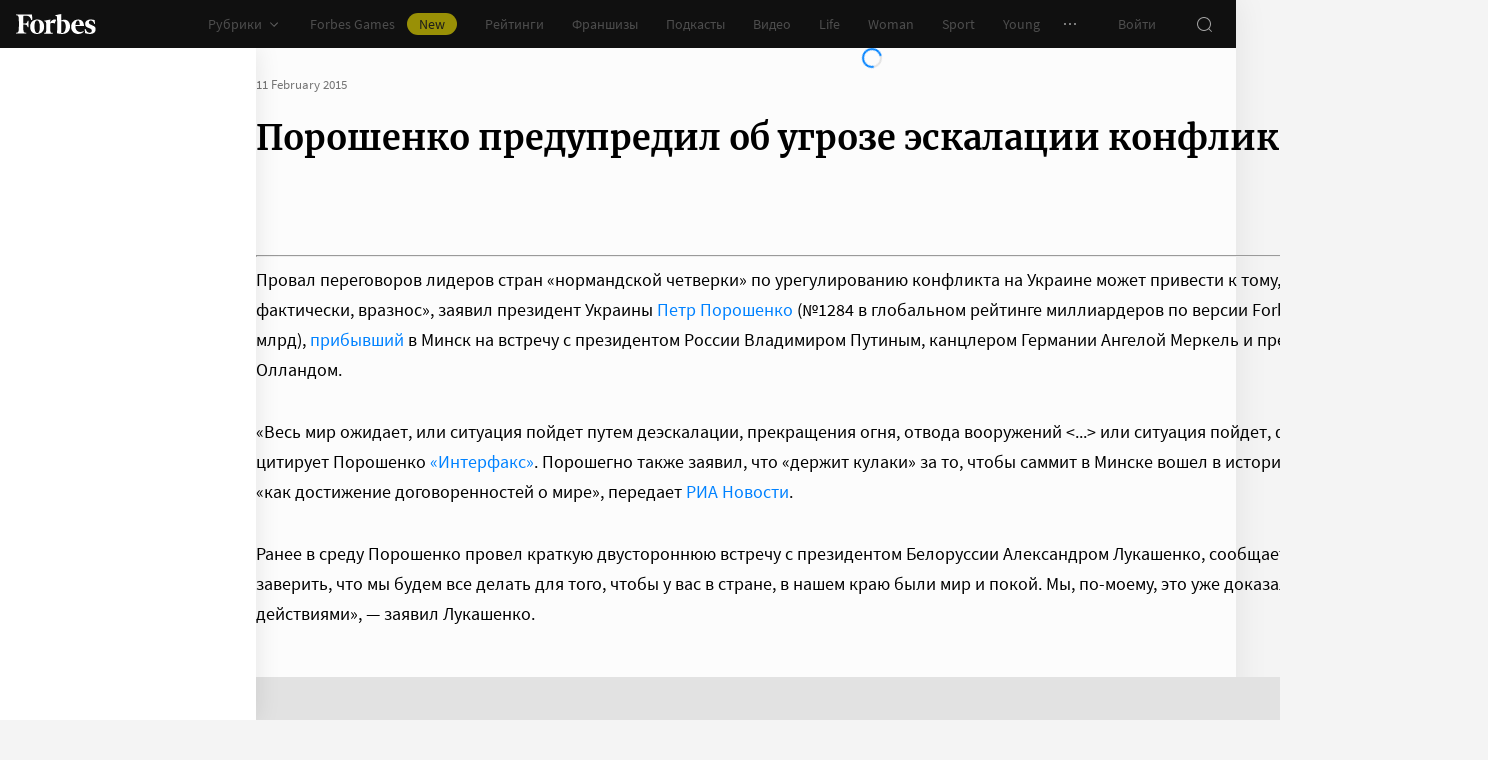

--- FILE ---
content_type: text/html;charset=utf-8
request_url: https://www.forbes.ru/news/280091-poroshenko-predupredil-ob-ugroze-eskalatsii-konflikta
body_size: 30443
content:
<!DOCTYPE html><html  lang="ru"><head><meta charset="utf-8">
<meta name="viewport" content="width=device-width, initial-scale=1">
<title>Порошенко предупредил об угрозе эскалации конфликта | Forbes.ru</title>
<link href="//cdn.forbes.ru" rel="preconnect" crossorigin>
<style>@font-face{font-family:text-security-disc;src:url(https://cdn.forbes.ru/_nuxt/text-security-disc-compat.DCQTvqBX.eot);src:url(https://cdn.forbes.ru/_nuxt/text-security-disc-compat.DCQTvqBX.eot?#iefix) format("embedded-opentype"),url(https://cdn.forbes.ru/_nuxt/text-security-disc-compat.Uvryy_3h.woff2) format("woff2"),url(https://cdn.forbes.ru/_nuxt/text-security-disc-compat.DiyK74Sj.ttf) format("truetype")}@supports ((content-visibility:visible) or (-moz-appearance:meter)) and (not (-webkit-hyphens:none)){@font-face{font-family:text-security-disc;src:url([data-uri]) format("woff2"),url(https://cdn.forbes.ru/_nuxt/text-security-disc-compat.DiyK74Sj.ttf) format("truetype")}}@font-face{font-display:swap;font-family:Merriweather;font-style:italic;font-weight:400;src:local("Merriweather"),url(https://cdn.forbes.ru/fonts/merriweather-v25-latin_cyrillic-italic.woff2) format("woff2"),url(https://cdn.forbes.ru/fonts/merriweather-v25-latin_cyrillic-italic.woff) format("woff")}@font-face{font-display:swap;font-family:Merriweather;font-style:normal;font-weight:700;src:local("Merriweather"),url(https://cdn.forbes.ru/fonts/merriweather-v25-latin_cyrillic-700.woff2) format("woff2"),url(https://cdn.forbes.ru/fonts/merriweather-v25-latin_cyrillic-700.woff) format("woff")}@font-face{font-display:swap;font-family:Source Sans Pro;font-style:normal;font-weight:400;src:local("Source Sans Pro"),local("Source-Sans-Pro"),local("SourceSansPro"),url(https://cdn.forbes.ru/fonts/source-sans-pro-v14-latin_cyrillic-regular.woff2) format("woff2"),url(https://cdn.forbes.ru/fonts/source-sans-pro-v14-latin_cyrillic-regular.woff) format("woff")}@font-face{font-display:swap;font-family:Source Sans Pro;font-style:normal;font-weight:600;src:local("Source Sans Pro"),local("Source-Sans-Pro"),local("SourceSansPro"),url(https://cdn.forbes.ru/fonts/source-sans-pro-v14-latin_cyrillic-600.woff2) format("woff2"),url(https://cdn.forbes.ru/fonts/source-sans-pro-v14-latin_cyrillic-600.woff) format("woff")}@font-face{font-display:swap;font-family:Source Sans Pro;font-style:normal;font-weight:700;src:local("Source Sans Pro"),local("Source-Sans-Pro"),local("SourceSansPro"),url(https://cdn.forbes.ru/fonts/source-sans-pro-v14-latin_cyrillic-700.woff2) format("woff2"),url(https://cdn.forbes.ru/fonts/source-sans-pro-v14-latin_cyrillic-700.woff) format("woff")}@font-face{font-display:swap;font-family:Roboto;font-style:normal;font-weight:200;src:local("Roboto"),url(https://cdn.forbes.ru/fonts/roboto-extra-light.woff2) format("woff2"),url(https://cdn.forbes.ru/fonts/roboto-extra-light.woff) format("woff")}*,:after,:before{box-sizing:border-box}::-moz-selection{background:#f4e600;color:#2d2d2d}::selection,mark{background:#f4e600;color:#2d2d2d}body{background-color:#f4f4f4;margin:0;padding-bottom:0!important;position:relative;-webkit-font-smoothing:antialiased;-moz-osx-font-smoothing:grayscale;-webkit-hyphens:auto;hyphens:auto}body,button{font-family:Source Sans Pro,sans-serif}button{background:0;border:0;outline:0;padding:0}input{font-family:Source Sans Pro,sans-serif}.scaleY-enter-active,.scaleY-leave-active{transform-origin:top;transition:transform .2s;will-change:transform}.scaleY-enter-from,.scaleY-leave-to{transform:scaleY(0)}.fade-enter-active,.fade-leave-active{opacity:1;transition:opacity .2s}.fade-enter-from,.fade-leave-to{opacity:0}.slide-up-enter-active,.slide-up-leave-active{transform:translateY(0);transition:transform .2s;will-change:transform}.slide-up-enter-from,.slide-up-leave-to{transform:translateY(100%)}a{text-decoration:none}body .fullscreen-ad{z-index:10000000000!important}.nuxt-progress{z-index:1000001!important}.visually-hidden{border:0;clip-path:inset(100%);height:1px;margin:-1px;overflow:hidden;padding:0;position:absolute;white-space:nowrap;width:1px}</style>
<style>.nuxt-loading-indicator{z-index:1000001!important}</style>
<style>.xPcMm{align-items:center;display:flex;flex-direction:column;height:100%;min-height:calc(var(--vh, 1vh)*100);padding:104px 32px;position:relative;text-align:center;width:100%;z-index:1}@media screen and (min-width:768px){.xPcMm{padding-top:72px}}@media screen and (min-width:1552px){.xPcMm{padding-top:104px}}.xPcMm.VwHeZ{padding:72px 24px}@media screen and (min-width:1552px){.xPcMm.VwHeZ{padding-top:136px}}._6ncCL{color:#fff;display:inline-flex}.URfLd ._6ncCL{color:#101010}.L4MhS{color:#75757559;font-family:Merriweather,serif;font-size:160px;font-weight:900;line-height:176px;margin:48px 0 0;padding:0}@media screen and (min-width:768px){.L4MhS{font-size:232px;line-height:208px;margin-top:40px}}@media screen and (min-width:1024px){.L4MhS{font-size:288px;line-height:264px;margin-top:48px}}.URfLd .L4MhS{color:#99999959}.y2qEr{margin:16px auto 32px;max-width:272px}@media screen and (min-width:768px){.y2qEr{margin-top:32px}}@media screen and (min-width:1552px){.y2qEr{margin-top:48px}}.VwHeZ .y2qEr{margin:0 auto 32px;max-width:352px}._2rVR5{color:#fff;font-size:20px;line-height:32px;margin:0 0 8px;padding:0}@media screen and (min-width:1552px){._2rVR5{font-size:22px;margin-bottom:12px}}.VwHeZ ._2rVR5{font-size:22px;line-height:28px;margin-bottom:12px}.URfLd ._2rVR5{color:#101010}.TyvRS{color:#767676;font-size:14px;line-height:22px;margin:0;padding:0}.xPcMm.URfLd .GWCxT{background-color:#232323;color:#fff}.xPcMm.URfLd .GWCxT:active{-webkit-tap-highlight-color:rgba(0,0,0,0);background-color:#2d2d2d}@media(any-hover:hover){.xPcMm.URfLd .GWCxT:hover{background-color:#2d2d2d}}.xPcMm.URfLd .GWCxT:focus{background-color:#2d2d2d}</style>
<style>.KrtHs{background-color:#181716;height:100%;min-height:calc(var(--vh, 1vh)*100);position:relative}.KrtHs:after,.KrtHs:before{background-image:radial-gradient(circle 160px at left,#232323 50%,transparent 0);background-size:80px 160px;bottom:0;content:"";height:160px;left:0;position:absolute;width:160px}.KrtHs:after{left:160px;transform:rotate(180deg);width:80px}@media screen and (min-width:768px){.KrtHs{background-image:url("data:image/svg+xml;charset=utf-8,%3Csvg xmlns='http://www.w3.org/2000/svg' width='400' height='160' fill='none' viewBox='0 0 400 160'%3E%3Cpath fill='%23232323' d='M0 160c44.183 0 80-35.817 80-80S44.183 0 0 0zM80 160c44.183 0 80-35.817 80-80S124.183 0 80 0z'/%3E%3Ccircle cx='240' cy='80' r='80' fill='%23232323'/%3E%3Cpath fill='%23232323' d='M400 0c-44.183 0-80 35.817-80 80s35.817 80 80 80z'/%3E%3C/svg%3E");background-position:0 100%;background-repeat:no-repeat}.KrtHs:after,.KrtHs:before{content:unset}}.KrtHs.ACu-o{background-color:#fff;background-image:none;background-position:0 100%;background-repeat:no-repeat}@media screen and (min-width:768px){.KrtHs.ACu-o{background-image:url("data:image/svg+xml;charset=utf-8,%3Csvg xmlns='http://www.w3.org/2000/svg' width='400' height='320' fill='none' viewBox='0 0 400 320'%3E%3Ccircle cx='280' cy='280' r='40' fill='%23b3a78f'/%3E%3Ccircle cx='280' cy='280' r='40' fill='%23b3a78f'/%3E%3Ccircle cx='200' cy='120' r='40' fill='%23b3a78f'/%3E%3Ccircle cx='40' cy='120' r='40' fill='%23b3a78f'/%3E%3Ccircle cx='40' cy='200' r='40' fill='%23b3a78f'/%3E%3Cpath fill='%23ffbf00' d='M320 240h80v80h-80zM80 160h80v80H80zM160 240h80v80h-80zM0 240h80v80H0z'/%3E%3Cpath fill='%23b3b3b3' d='m200 160-40 80h80zM40 0 0 80h80z'/%3E%3Cpath fill='%23bf630a' d='m120 240 40 40-40 40-40-40zM120 80l40 40-40 40-40-40zM280 160l40 40-40 40-40-40z'/%3E%3C/svg%3E")}}.KrtHs.ACu-o:after,.KrtHs.ACu-o:before{content:unset}</style>
<style>.BS2Qb{box-shadow:0 0 32px #00000014;display:flex;flex-direction:column;min-height:100vh;position:relative}@media screen and (min-width:768px){.BS2Qb{background-color:#fcfcfc}}@media screen and (min-width:1236px){.BS2Qb{max-width:1236px}}@media screen and (min-width:1552px){.BS2Qb{max-width:1552px}}.p-8hy{margin:0 auto;padding-top:88px;width:100%}@media screen and (min-width:1236px){.p-8hy{align-items:flex-start;display:flex;padding-top:48px}}._8VXm2{flex:1}@media screen and (min-width:768px){._8VXm2{display:flex;flex-direction:column;min-height:calc(var(--vh, 1vh)*100 - 48px)}}@media screen and (min-width:1236px){._8VXm2{order:1}}.VZ6kM{display:flex;flex:1;flex-direction:column}.-uXV9{flex:1}.sMMNr{flex-shrink:0}.NbZKJ{background-color:#fff;box-shadow:0 0 24px #0000001a;color:#2d2d2d;flex:0 0 256px;height:calc(var(--vh, 1vh)*100 - 88px);position:sticky;top:48px;width:256px;z-index:20}@media screen and (min-width:1236px){.NbZKJ{height:calc(var(--vh, 1vh)*100 - 48px)}}</style>
<style>.Av-PQ{color:#fff;display:flex;flex-direction:column;font-size:14px;left:0;line-height:24px;position:fixed;top:0;width:100%;z-index:1000000}@media screen and (min-width:1236px){.Av-PQ{max-width:1236px}}@media screen and (min-width:1552px){.Av-PQ{max-width:1552px}}.yZDBa{align-items:center;background-color:#101010;display:flex;height:48px;position:relative;z-index:1}.FNcZ5{height:48px;left:0;position:absolute;top:0;width:100%}@media screen and (min-width:768px){.FNcZ5{background-color:#181716;height:100%;will-change:opacity;z-index:1}}.T-nAz{align-items:center;color:inherit;display:inline-flex;flex:0 0 80px;height:20px;margin:0 16px;outline:none;width:80px;-webkit-tap-highlight-color:black;transition:color .2s}.T-nAz>svg{height:100%;width:100%}.THH0P{align-items:center;display:flex;flex:1;height:inherit;justify-content:flex-end}@media screen and (min-width:1236px){.THH0P{padding-right:8px}}.H72O7{align-items:center;background-color:#fff;box-shadow:0 1px #00000014;color:#767676;display:flex;flex:1;height:40px;overflow-x:auto;overflow-y:hidden;overscroll-behavior-x:contain;padding:0 6px;scroll-snap-type:x mandatory;scrollbar-width:none}.H72O7::-webkit-scrollbar{display:none}.Av-PQ .xJmuN{align-items:center;display:flex;flex:0 0 auto;height:inherit;margin:0 10px}@media screen and (min-width:1024px){.Av-PQ .xJmuN{margin-left:0;margin-right:80px}}@media screen and (min-width:1236px){.Av-PQ .xJmuN{margin-right:18px}}.Zw0a-{flex:0 0 auto}.Ro0oz,.Zw0a-{align-items:center;display:flex;height:inherit}.Ro0oz{margin:0;padding:0}@media screen and (min-width:1236px){.Ro0oz+.Ro0oz{margin-left:18px}}.xnPRY{align-items:center;color:inherit;cursor:pointer;display:flex;font-size:14px;height:inherit;line-height:24px;text-decoration:none;transition:color .2s}.xnPRY,.xnPRY:active{-webkit-tap-highlight-color:rgba(0,0,0,0)}.xnPRY:active{color:#989898}@media(any-hover:hover){.xnPRY:hover{color:#989898}}.xnPRY.NfTMx{color:#0082ff;cursor:pointer;text-decoration:none;transition:color .2s}.xnPRY.NfTMx:active{-webkit-tap-highlight-color:rgba(0,0,0,0);color:#006ee1}@media(any-hover:hover){.xnPRY.NfTMx:hover{color:#006ee1}}.xnPRY svg{margin-left:4px;transition:color .2s,transform .2s}.xnPRY span{background-color:#f4e600;border-radius:100px;color:#232323;font-size:14px;height:22px;justify-content:center;line-height:20px;margin-left:12px;padding:0 12px}.MxZde,.xnPRY span{align-items:center;display:flex}.MxZde{height:inherit;list-style:none}.MxZde .xnPRY{padding:0 14px}.H72O7 .xnPRY{font-size:16px;padding:0 10px}.MxZde .xnPRY._6gyfk svg{color:#989898}.MxZde.t7-SH .xnPRY{color:#f4e600;cursor:default}.MxZde.t7-SH .xnPRY._6gyfk svg{transform:translateY(1px) rotateX(180deg)}@media screen and (min-width:768px){.sGnX6{margin-right:16px}}.sGnX6 .MxZde+.MxZde{margin-left:16px}.Lj6j1{align-items:center;border-radius:50%;cursor:pointer;display:flex;height:32px;justify-content:center;transition:background-color .2s;width:32px}.Lj6j1:active{-webkit-tap-highlight-color:rgba(0,0,0,0);background-color:#2d2d2d}@media(any-hover:hover){.Lj6j1:hover{background-color:#2d2d2d}}.MxZde.t7-SH .Lj6j1{background-color:#2d2d2d}.PPuaU{flex:0 0 auto;margin:0 8px}.PPuaU:first-of-type{margin-left:2px}.Av-PQ ._3LkNT{border-radius:100%;cursor:pointer;flex:0 0 auto;height:32px;margin:0 8px;overflow:hidden;width:32px}._3LkNT img{border-radius:100%;height:100%;-o-object-fit:cover;object-fit:cover;width:100%}.NqiVX{align-items:center;border-radius:50%;cursor:pointer;display:flex;flex:0 0 auto;height:32px;justify-content:center;margin:0 8px;position:relative;transition:background-color .2s;width:32px}.NqiVX:active{-webkit-tap-highlight-color:rgba(0,0,0,0);background-color:#2d2d2d}@media(any-hover:hover){.NqiVX:hover{background-color:#2d2d2d}}.WbPW8{background-color:#f02d37;border-radius:50%;box-shadow:0 0 0 2px #181716;height:7px;pointer-events:none;position:absolute;right:5px;top:6px;transition:box-shadow .2s;width:7px}.PPuaU:active .WbPW8,.PPuaU:hover .WbPW8{box-shadow:0 0 0 2px #2d2d2d}.lQ8qW{background:#fff;box-shadow:0 0 24px #0000001a;height:calc(var(--vh, 1vh)*100 - 48px);left:0;top:48px;width:256px}.bXScK,.lQ8qW{position:absolute}.bXScK{height:100vh;right:0;top:calc(100% - 40px);width:100%;z-index:1}@media screen and (min-width:768px){.bXScK{max-width:256px}}@media screen and (min-width:1236px){.bXScK{max-width:unset;top:100%}}.bXScK.XYsZs{perspective:unset!important;transform:unset!important}.bXScK.FNcZ5{max-width:unset}@media screen and (min-width:768px){.bXScK.qFX4s{max-width:328px}}.nfxzG{height:calc(var(--vh, 1vh)*100 - 48px);min-height:200px}@media screen and (min-width:768px){.nfxzG{height:calc(var(--vh, 1vh)*100 - 48px)}}@media screen and (min-width:1236px){.nfxzG{-webkit-overflow-scrolling:touch;-ms-overflow-style:none;overflow-x:hidden;overflow-y:auto;overscroll-behavior:contain;scrollbar-color:#989898 transparent;scrollbar-width:thin}.nfxzG::-webkit-scrollbar{width:11px}.nfxzG::-webkit-scrollbar-track{margin:2px 0}.nfxzG::-webkit-scrollbar-thumb{background-clip:content-box;background-color:#989898;border-left:3px solid transparent;border-radius:4px;border-right:2px solid transparent}.nfxzG::-webkit-scrollbar-thumb:window-inactive{background-color:#99999912}}.bCq-K{background-color:#232323;height:calc(var(--vh, 1vh)*100 - 48px);min-height:200px;overflow:hidden}@media screen and (min-width:768px){.bCq-K{height:calc(var(--vh, 1vh)*100 - 48px)}}@media screen and (min-width:1236px){.bCq-K{height:unset}}.bXScK.qFX4s .bCq-K{height:calc(var(--vh, 1vh)*100 - 48px)}@media screen and (min-width:768px){.bXScK.qFX4s .bCq-K{height:calc(var(--vh, 1vh)*100 - 48px)}}.bXScK.JC-uT .bCq-K{background-image:url("data:image/svg+xml;charset=utf-8,%3Csvg xmlns='http://www.w3.org/2000/svg' width='160' height='400' fill='none' viewBox='0 0 160 400'%3E%3Cpath fill='%23181716' d='M0 0c0 44.183 35.817 80 80 80s80-35.817 80-80zM0 80c0 44.183 35.817 80 80 80s80-35.817 80-80z'/%3E%3Ccircle cx='80' cy='240' r='80' fill='%23181716' transform='rotate(90 80 240)'/%3E%3Cpath fill='%23181716' d='M160 400c0-44.183-35.817-80-80-80S0 355.817 0 400z'/%3E%3C/svg%3E");background-position:100% 100%;background-repeat:no-repeat;background-size:204px 510px}@media screen and (min-width:768px){.bXScK.JC-uT .bCq-K{background-size:160px 400px}}@media screen and (min-width:1236px){.bXScK.JC-uT .bCq-K{background-image:url("data:image/svg+xml;charset=utf-8,%3Csvg xmlns='http://www.w3.org/2000/svg' width='400' height='160' fill='none' viewBox='0 0 400 160'%3E%3Cpath fill='%23181716' d='M0 160c44.183 0 80-35.817 80-80S44.183 0 0 0zM80 160c44.183 0 80-35.817 80-80S124.183 0 80 0z'/%3E%3Ccircle cx='240' cy='80' r='80' fill='%23181716'/%3E%3Cpath fill='%23181716' d='M400 0c-44.183 0-80 35.817-80 80s35.817 80 80 80z'/%3E%3C/svg%3E");background-position:0 calc(100% - 48px);background-size:510px 204px}}.bXScK._5dU6v .bCq-K,.bXScK._9p6Eg .bCq-K{background-image:url("data:image/svg+xml;charset=utf-8,%3Csvg xmlns='http://www.w3.org/2000/svg' width='400' height='160' fill='none' viewBox='0 0 400 160'%3E%3Cpath fill='%23181716' d='M0 160c44.183 0 80-35.817 80-80S44.183 0 0 0zM80 160c44.183 0 80-35.817 80-80S124.183 0 80 0z'/%3E%3Ccircle cx='240' cy='80' r='80' fill='%23181716'/%3E%3Cpath fill='%23181716' d='M400 0c-44.183 0-80 35.817-80 80s35.817 80 80 80z'/%3E%3C/svg%3E");background-position:0 calc(100% - 48px);background-repeat:no-repeat;background-size:510px 204px}@media screen and (min-width:768px){.bXScK.FNcZ5 .bCq-K,.bXScK.FNcZ5 .nfxzG{height:0;min-height:0}}.kKIVo{background-color:#00000080;content:"";height:100vh;left:0;position:absolute;top:0;width:100%}.kFhUZ{align-items:center;background-color:#0082ff;color:#fff;display:flex;justify-content:space-between;padding:4px 16px;z-index:2}.kFhUZ .ZhnAZ{transform:rotate(-90deg)}._-25uc{color:#767676;opacity:.6;pointer-events:none}</style>
<style>.search-transition-enter-active,.search-transition-leave-active{opacity:1;transition:opacity .2s}.search-transition-leave-active{transition-delay:.4s}.search-transition-enter-from,.search-transition-leave-to{opacity:0}</style>
<style>.Qrp-t{margin:0 auto;width:100%}@media screen and (min-width:768px){.RiTqF._7p22C{background-color:#fff}.kDswt.GMuRy+.kDswt.GMuRy{padding-top:16px}}@media screen and (min-width:1552px){.kDswt.GMuRy+.kDswt.GMuRy{padding-top:8px}}.ZDRdX{display:flex;flex-flow:column;height:100%}._8VXWf{flex:0 0 auto}._8VXWf.GMQIJ{flex-grow:1}._8VXWf:not(:first-child){padding-top:24px}.vhFU5{position:sticky;top:112px}@media screen and (min-width:1236px){.vhFU5{top:72px}}.-J-O4{margin-bottom:20px}@media screen and (min-width:1024px){.-J-O4{width:calc(100% - 312px)}}.nD-Km{margin-bottom:8px}@media screen and (min-width:768px){.BlVjU{margin-bottom:20px}}@media screen and (min-width:1236px){[data-a11y~=visible-bar] .vhFU5{top:184px}}@media screen and (min-width:1552px){[data-a11y~=visible-bar] .vhFU5{top:138px}}</style>
<style>.HL7-p{background-color:#181716;background-image:url("data:image/svg+xml;charset=utf-8,%3Csvg xmlns='http://www.w3.org/2000/svg' width='160' height='400' fill='none' viewBox='0 0 160 400'%3E%3Cpath fill='%23232323' d='M0 0c0 44.183 35.817 80 80 80s80-35.817 80-80zM0 80c0 44.183 35.817 80 80 80s80-35.817 80-80z'/%3E%3Ccircle cx='80' cy='240' r='80' fill='%23232323' transform='rotate(90 80 240)'/%3E%3Cpath fill='%23232323' d='M160 400c0-44.183-35.817-80-80-80S0 355.817 0 400z'/%3E%3C/svg%3E");background-position:100% 0;background-repeat:no-repeat;background-size:184px 460px}@media screen and (min-width:768px){.HL7-p{background-image:url("data:image/svg+xml;charset=utf-8,%3Csvg xmlns='http://www.w3.org/2000/svg' width='400' height='160' fill='none' viewBox='0 0 400 160'%3E%3Cpath fill='%23232323' d='M0 160c44.183 0 80-35.817 80-80S44.183 0 0 0zM80 160c44.183 0 80-35.817 80-80S124.183 0 80 0z'/%3E%3Ccircle cx='240' cy='80' r='80' fill='%23232323'/%3E%3Cpath fill='%23232323' d='M400 0c-44.183 0-80 35.817-80 80s35.817 80 80 80z'/%3E%3C/svg%3E");background-position:0 0;background-size:400px 160px}}@media screen and (min-width:1024px){.HL7-p{background-size:510px 204px}}.pec7t{display:grid;grid-template-rows:repeat(4,auto)}@media screen and (min-width:768px){.pec7t{grid-template-columns:240px 240px auto;grid-template-rows:repeat(2,auto);padding:40px 24px}}@media screen and (min-width:1024px){.pec7t{grid-template-columns:256px 256px auto;padding:40px 24px 40px 40px}}.DXsmo{margin:0 8px;padding:40px 0 32px}@media screen and (min-width:400px){.DXsmo{margin:0 16px}}@media screen and (min-width:768px){.DXsmo{flex-shrink:0;grid-row:1/3;margin:0;min-width:200px;padding:0}}.DXsmo+.DXsmo{border-top:1px solid #2d2d2d}@media screen and (min-width:768px){.DXsmo+.DXsmo{border-top:0}}.EzZnv{color:#fff;font-size:16px;font-weight:600;line-height:22px;margin:0 0 24px}@media screen and (min-width:1024px){.EzZnv{font-size:14px;line-height:24px}}._67Gaa{list-style:none;margin:0;padding:0}.wMkrh{color:#989898;display:inline-block;font-size:14px;line-height:24px;padding:8px 0;text-decoration:none;transition:color .2s}.wMkrh:active{-webkit-tap-highlight-color:rgba(0,0,0,0);color:#fff}@media(any-hover:hover){.wMkrh:hover{color:#fff}}.wMkrh[aria-current=page]{color:#0082ff}.wMkrh[aria-current=page]:active{-webkit-tap-highlight-color:rgba(0,0,0,0);color:#0082ff;cursor:default}@media(any-hover:hover){.wMkrh[aria-current=page]:hover{color:#0082ff;cursor:default}}.bLlQu{border-top:1px solid #2d2d2d;margin:0 8px;padding:40px 0}@media screen and (min-width:768px){.bLlQu{justify-self:end;width:240px}}@media screen and (min-width:1024px){.bLlQu{width:400px}}@media screen and (min-width:1552px){.bLlQu{width:496px}}@media screen and (min-width:400px){.bLlQu{margin:0 16px}}@media screen and (min-width:768px){.bLlQu{border-top:0;margin:0;padding:0}}@media screen and (min-width:1024px){.bLlQu{margin:0 0 0 auto}}.cCk0B{color:#fff;font-size:16px;font-weight:600;line-height:22px;margin:0 0 16px}@media screen and (min-width:1024px){.cCk0B{font-size:14px;line-height:24px}}.cF7X7{border-top:1px solid #2d2d2d;margin:0 8px;padding:40px 0}@media screen and (min-width:768px){.cF7X7{justify-self:end;width:240px}}@media screen and (min-width:1024px){.cF7X7{width:400px}}@media screen and (min-width:1552px){.cF7X7{width:496px}}.cF7X7 a{display:block}.cF7X7 svg{height:44px;width:154px}@media screen and (min-width:400px){.cF7X7{margin:0 16px}}@media screen and (min-width:768px){.cF7X7{border-top:0;margin:38px 0 0;padding:0}}@media screen and (min-width:1024px){.cF7X7{margin:38px 0 0 auto}}._81xQ4{background-color:#101010;padding:24px 8px}@media screen and (min-width:768px){._81xQ4{justify-self:end;width:240px}}@media screen and (min-width:1024px){._81xQ4{width:400px}}@media screen and (min-width:1552px){._81xQ4{width:496px}}@media screen and (min-width:768px){._81xQ4{background-color:transparent;order:-1;padding:0 0 24px}}@media screen and (min-width:1024px){._81xQ4{padding:0 0 56px}}.ieemn{color:#fff;font-size:16px;font-weight:600;line-height:22px;margin:0 0 22px}@media screen and (min-width:1024px){.ieemn{font-size:14px;line-height:24px;margin-bottom:20px}}._2xgwT{border-bottom:1px solid #2d2d2d;color:#989898;font-size:14px;line-height:20px;margin:0 8px;padding:40px 0 24px}@media screen and (min-width:400px){._2xgwT{margin:0 16px}}@media screen and (min-width:768px){._2xgwT{border-top:1px solid #2d2d2d;margin:0;padding:24px}}@media screen and (min-width:1552px){._2xgwT{-moz-column-gap:56px;column-gap:56px;display:grid;grid-template-columns:repeat(2,1fr)}}.kuWva a{color:#0082ff;cursor:pointer;text-decoration:none;transition:color .2s}.kuWva a:active{-webkit-tap-highlight-color:rgba(0,0,0,0);color:#006ee1}@media(any-hover:hover){.kuWva a:hover{color:#006ee1}}.kuWva p{margin:0 0 20px}.kuWva p:last-child{margin-bottom:0}.kuWva+.kuWva{margin-top:20px}@media screen and (min-width:1552px){.kuWva+.kuWva{margin-top:0}}.qKNbZ{margin-top:40px}._8KVG7{display:flex;gap:8px;margin-top:16px}@media screen and (min-width:1024px){._8KVG7{margin-top:24px}}._8KVG7 a{align-items:center;background:#232323;border:1px solid #232323;border-radius:4px;color:#e2e2e2;gap:8px;height:40px;padding:8px 12px 8px 16px;width:auto}._8KVG7 svg,.dqGaD{color:#989898}.dqGaD{padding:0 8px}@media screen and (min-width:400px){.dqGaD{padding:0 16px}}@media screen and (min-width:768px){.dqGaD{padding:24px}}@media screen and (min-width:1024px){.dqGaD{align-items:flex-end;display:flex;justify-content:space-between;padding-bottom:14px}}.ShDTn{font-size:13px;line-height:18px;padding:24px 0}@media screen and (min-width:768px){.ShDTn{line-height:20px;padding:0}}@media screen and (min-width:1024px){.ShDTn{max-width:536px;padding-bottom:10px}}._4seBM{align-items:center;border-top:1px solid #2d2d2d;display:flex;justify-content:space-between;padding:14px 0}@media screen and (min-width:768px){._4seBM{border-top:0;justify-content:flex-start;padding-bottom:0;padding-top:16px}}.SfCbE{font-size:13px;line-height:20px}.SfCbE>span{display:inline-block;margin:0 4px}@media screen and (min-width:768px){.SfCbE{flex:0 0 auto;font-size:13px;line-height:24px}}.h3RuC{align-items:center;background:#2d2d2d;border-radius:100%;color:#c3c3c3;cursor:default;display:flex;font-family:Merriweather,serif;font-size:14px;font-style:italic;font-weight:700;height:40px;justify-content:center;line-height:32px;margin-left:24px;width:40px}</style>
<style>.wfZ4t{cursor:pointer}</style>
<style>.Jucc8{display:block}@media screen and (min-width:1024px){.opqxd{align-items:center;display:flex;justify-content:space-between}}.vfzGm{align-items:center;border:1px solid #2d2d2d;border-radius:4px;display:flex;height:48px;transition:border-color .2s;width:100%}.qKNgu .vfzGm{border-color:#f02d37}.WONR9{background-color:transparent;border:0;border-radius:4px 0 0 4px;caret-color:#0082ff;color:#fff;flex:1;font-size:15px;height:100%;line-height:24px;outline:0;padding:12px 16px;transition:color .2s;width:100%}.WONR9::-moz-placeholder{color:#767676}.WONR9::placeholder{color:#767676}.qKNgu .WONR9::-moz-placeholder{color:#f02d37}.qKNgu .WONR9::placeholder{color:#f02d37}.UT57b{align-items:center;background:transparent;border:0;border-radius:0 4px 4px 0;color:#767676;display:flex;flex-shrink:0;height:48px;justify-content:center;margin:0;outline:0;padding:0;width:48px}.UT57b svg{transform:rotate(-90deg)}@media screen and (min-width:1024px){.-xhe7{display:block;flex-shrink:0;margin-left:16px}}.aN1rV{color:#f02d37;font-size:13px;line-height:20px;margin:4px 0}.y6uFV{background-color:#232323;border-radius:4px;margin-top:16px;padding:24px 16px}@media screen and (min-width:1024px){.y6uFV{background:0;display:grid;gap:12px 16px;grid-template-columns:repeat(2,1fr);padding:0;width:272px}}.y6uFV .PkNrr{justify-content:space-between;width:100%}@media screen and (min-width:1024px){.y6uFV .PkNrr{justify-content:flex-start;width:auto}}.PkNrr+.PkNrr{margin-top:24px}@media screen and (min-width:1024px){.PkNrr+.PkNrr{margin-top:0}}</style>
<style>.tgcYK{align-items:center;background:0;border:1px solid transparent;cursor:pointer;display:inline-flex;font-family:Source Sans Pro,sans-serif;font-size:14px;font-weight:400;justify-content:center;line-height:24px;margin:0;outline:0;padding:0;text-decoration:none;transition:background-color .2s,border-color .2s,color .2s,opacity .2s;-webkit-user-select:none;-moz-user-select:none;user-select:none}.tgcYK.QqABb{flex-direction:row-reverse}.tgcYK.L4kfD{border-radius:4px}.tgcYK.GpcEL{border-radius:8px}.tgcYK.R5u72{border-radius:80px}.tgcYK.vUBhD{border-radius:0}.tgcYK.G2783{padding:3px 15px}.tgcYK.tW9I-{padding:7px 15px}.tgcYK.oaDSY{font-size:16px;padding:11px 23px}.tgcYK.XFI-B{font-size:18px;line-height:32px;padding:7px 23px}.tfpzm{margin-right:8px;transition:color .2s}.oaDSY .tfpzm{margin-right:15px}.XFI-B .tfpzm{margin-left:-8px;margin-right:20px}.QqABb .tfpzm{margin-left:8px;margin-right:0}.QqABb.oaDSY .tfpzm{margin-left:15px;margin-right:0}.QqABb.XFI-B .tfpzm{margin-left:20px;margin-right:-8px}.tgcYK.GN-Zw{background-color:#f4f4f4}.tgcYK.GN-Zw,.tgcYK.GN-Zw .tfpzm{color:#101010}.tgcYK.GN-Zw:active{-webkit-tap-highlight-color:rgba(0,0,0,0);background-color:#101010;color:#fff}.tgcYK.GN-Zw:active .tfpzm{color:#fff}@media(any-hover:hover){.tgcYK.GN-Zw:hover{background-color:#101010;color:#fff}.tgcYK.GN-Zw:hover .tfpzm{color:#fff}}.tgcYK.GN-Zw:focus{background-color:#101010;color:#fff}.tgcYK.GN-Zw:focus .tfpzm{color:#fff}.tgcYK.TGtRh{background-color:#0082ff;color:#fff}.tgcYK.TGtRh:active{-webkit-tap-highlight-color:rgba(0,0,0,0);background-color:#006ee1}@media(any-hover:hover){.tgcYK.TGtRh:hover{background-color:#006ee1}}.tgcYK.TGtRh:focus{background-color:#006ee1}.tgcYK.p61Ys{background-color:#2d2d2d;color:#767676}.tgcYK.p61Ys:active{-webkit-tap-highlight-color:rgba(0,0,0,0);background-color:#232323}@media(any-hover:hover){.tgcYK.p61Ys:hover{background-color:#232323}}.tgcYK.p61Ys:focus{background-color:#232323}.tgcYK.k6aM4{background-color:#181716;color:#fff}.tgcYK.k6aM4:active{-webkit-tap-highlight-color:rgba(0,0,0,0);background-color:#0a0a0a}@media(any-hover:hover){.tgcYK.k6aM4:hover{background-color:#0a0a0a}}.tgcYK.k6aM4:focus{background-color:#0a0a0a}.tgcYK.YOxvb{background-color:#2d2d2d;color:#fff}.tgcYK.YOxvb:active{-webkit-tap-highlight-color:rgba(0,0,0,0);background-color:#232323}@media(any-hover:hover){.tgcYK.YOxvb:hover{background-color:#232323}}.tgcYK.FDc8C,.tgcYK.YOxvb:focus{background-color:#232323}.tgcYK.FDc8C{color:#fff}.tgcYK.FDc8C:active{-webkit-tap-highlight-color:rgba(0,0,0,0);background-color:#2e2e2e}@media(any-hover:hover){.tgcYK.FDc8C:hover{background-color:#2e2e2e}}.tgcYK.FDc8C:focus{background-color:#2e2e2e}.tgcYK.fKVwE{background-color:#f4f4f4;border-color:#f4f4f4;color:#2d2d2d}.tgcYK.fKVwE:active{-webkit-tap-highlight-color:rgba(0,0,0,0);background-color:#e2e2e2;border-color:#e2e2e2}@media(any-hover:hover){.tgcYK.fKVwE:hover{background-color:#e2e2e2;border-color:#e2e2e2}}.tgcYK.fKVwE:focus{background-color:#e2e2e2;border-color:#e2e2e2}.tgcYK.ialp9{border-color:#c3c3c3;color:#2d2d2d}.tgcYK.ialp9:active{-webkit-tap-highlight-color:rgba(0,0,0,0);background-color:#e2e2e2}@media(any-hover:hover){.tgcYK.ialp9:hover{background-color:#e2e2e2}}.tgcYK.ialp9:focus{background-color:#e2e2e2}.tgcYK.n5f8P{border-color:#2d2d2d;color:#989898}.tgcYK._7Plp-{background-color:#f4e600;color:#2d2d2d}.tgcYK._7Plp-:active{-webkit-tap-highlight-color:rgba(0,0,0,0);background-color:#f5dc00}@media(any-hover:hover){.tgcYK._7Plp-:hover{background-color:#f5dc00}}.tgcYK._7Plp-:focus{background-color:#f5dc00}.tgcYK.riMrP,.tgcYK:disabled{cursor:default;opacity:.5;pointer-events:none}[data-a11y] .tgcYK{color:#101010}</style>
<style>.PgEgx{align-items:center;cursor:pointer;display:inline-flex;position:relative;transition:margin .3s,opacity .2s;-webkit-user-select:none;-moz-user-select:none;user-select:none}.PgEgx.T-9Si{margin-bottom:28px}.PgEgx:after{color:#f02d37;content:attr(data-error);font-size:13px;left:0;line-height:20px;position:absolute;top:calc(100% + 4px)}.me4ih{opacity:0;position:absolute;z-index:-1}.zi5jU{align-items:center;border:1px solid transparent;border-radius:4px;display:flex;justify-content:center;transition:background-color .2s,border-color .2s}.XAoQ2.PgEgx:active .zi5jU{-webkit-tap-highlight-color:rgba(0,0,0,0);background-color:#fff3}@media(any-hover:hover){.XAoQ2.PgEgx:hover .zi5jU{background-color:#fff3}}.jr0wX.PgEgx:active .zi5jU{-webkit-tap-highlight-color:rgba(0,0,0,0);background-color:#e2e2e2}@media(any-hover:hover){.jr0wX.PgEgx:hover .zi5jU{background-color:#e2e2e2}}._30Z4J .zi5jU{height:20px;width:20px}.TesR4 .zi5jU{height:24px;width:24px}.XAoQ2 .zi5jU{background-color:#ffffff1a}.jr0wX .zi5jU{background-color:#f4f4f4;border-color:#e2e2e2}.PgEgx .me4ih:checked~.zi5jU{background-color:#0082ff;border-color:#0082ff}.ZAliS{color:#fff;opacity:0;transform:translate(-1px);transition:opacity .2s}.me4ih:checked~.zi5jU .ZAliS{opacity:1}.xrnjN{font-size:15px;margin-left:12px;transition:color .2s}.XAoQ2.PgEgx:active .xrnjN{-webkit-tap-highlight-color:rgba(0,0,0,0);color:#fff}@media(any-hover:hover){.XAoQ2.PgEgx:hover .xrnjN{color:#fff}}._30Z4J .xrnjN{line-height:22px}.TesR4 .xrnjN{line-height:24px}.XAoQ2 .xrnjN:not(a){color:#989898}.jr0wX .xrnjN:not(a){color:#2d2d2d}a.xrnjN{color:#0082ff}.xrnjN.QqQLN{margin-left:0;margin-right:12px;order:-1}.XAoQ2 .me4ih:checked~.xrnjN:not(a){color:#fff}.jr0wX .me4ih:checked~.xrnjN:not(a){color:#2d2d2d}.PgEgx._7G5Vv{cursor:not-allowed;opacity:.5}</style>
<style>.hqJdu{align-items:center;border-radius:50%;color:#767676;cursor:pointer;display:inline-flex;height:var(--size);justify-content:center;position:relative;transition:background-color .2s,color .2s,opacity .2s;width:var(--size)}._0sMOW{color:#767676;cursor:not-allowed;opacity:.5}.tC9v9:active{-webkit-tap-highlight-color:rgba(0,0,0,0);background-color:#2d2d2d;color:#fff}.tC9v9:active._0sMOW{background-color:unset;color:#767676}@media(any-hover:hover){.tC9v9:hover{background-color:#2d2d2d;color:#fff}.tC9v9:hover._0sMOW{background-color:unset;color:#767676}}.tC9v9.RkoEV{background-color:#2d2d2d;color:#fff}.XSunK:active{-webkit-tap-highlight-color:rgba(0,0,0,0);background-color:#e2e2e2}.XSunK:active._0sMOW{background-color:unset;color:#767676}@media(any-hover:hover){.XSunK:hover{background-color:#e2e2e2}.XSunK:hover._0sMOW{background-color:unset;color:#767676}}.XSunK.RkoEV{background-color:#e2e2e2;color:#000}.nMXAL:active{-webkit-tap-highlight-color:rgba(0,0,0,0);-webkit-backdrop-filter:blur(4px);backdrop-filter:blur(4px);background-color:#ffffff4d;color:#fff}@media(any-hover:hover){.nMXAL:hover{-webkit-backdrop-filter:blur(4px);backdrop-filter:blur(4px);background-color:#ffffff4d;color:#fff}}.nMXAL.RkoEV{-webkit-backdrop-filter:blur(4px);backdrop-filter:blur(4px);background-color:#ffffff4d;color:#fff}.AIA3j{background-color:#fff0;color:#ffffff8c}.AIA3j:active{-webkit-tap-highlight-color:rgba(0,0,0,0);background-color:#fff3;color:#ffffffd9}@media(any-hover:hover){.AIA3j:hover{background-color:#fff3;color:#ffffffd9}}.UEDll{color:#fff}.UEDll:active{-webkit-tap-highlight-color:rgba(0,0,0,0);background-color:#2d2d2d}.UEDll:active._0sMOW{background-color:unset;color:#767676}@media(any-hover:hover){.UEDll:hover{background-color:#2d2d2d}.UEDll:hover._0sMOW{background-color:unset;color:#767676}}.UEDll.RkoEV{color:#f4e600}._22ueu{color:#fff}._22ueu:active{-webkit-tap-highlight-color:rgba(0,0,0,0);background-color:#0082ff}._22ueu:active._0sMOW{background-color:unset;color:#767676}@media(any-hover:hover){._22ueu:hover{background-color:#0082ff}._22ueu:hover._0sMOW{background-color:unset;color:#767676}}.QllEG{background-color:#fff;box-shadow:0 2px 8px #00000014}.w1nfk{background-color:#f4e600;color:#181716}.w1nfk:active{-webkit-tap-highlight-color:rgba(0,0,0,0);background-color:#f5dc00}@media(any-hover:hover){.w1nfk:hover{background-color:#f5dc00}}.sppkG{background-color:#0082ff;color:#fff}.sppkG:active{-webkit-tap-highlight-color:rgba(0,0,0,0);background-color:#006ee1}@media(any-hover:hover){.sppkG:hover{background-color:#006ee1}}.LYsvn{background-color:#f4f4f4;color:#101010}.LYsvn:not(._0sMOW):active{-webkit-tap-highlight-color:rgba(0,0,0,0);background-color:#101010;color:#fff}@media(any-hover:hover){.LYsvn:not(._0sMOW):hover{background-color:#101010;color:#fff}}.LYsvn.RkoEV{background-color:#e2e2e2}[data-a11y] .hqJdu{color:#101010}</style>
<style>@charset "UTF-8";._9qu4c{display:block;overflow:hidden}.n6Tkn{height:calc(var(--vh, 1vh)*100);left:0;overflow-y:auto;position:fixed;top:0;width:100%;z-index:10000000000}@media screen and (min-width:768px){.n6Tkn{-webkit-overflow-scrolling:touch;-ms-overflow-style:none;overflow-x:hidden;overflow-y:auto;overscroll-behavior:contain;scrollbar-color:#2d2d2d transparent;scrollbar-width:thin}.n6Tkn::-webkit-scrollbar{width:11px}.n6Tkn::-webkit-scrollbar-track{margin:2px 0}.n6Tkn::-webkit-scrollbar-thumb{background-clip:content-box;background-color:#2d2d2d;border-left:3px solid transparent;border-radius:4px;border-right:2px solid transparent}.n6Tkn::-webkit-scrollbar-thumb:window-inactive{background-color:#2d2d2d12}}.HNy15{min-height:100%;position:relative}@media screen and (min-width:768px){.HNy15{align-items:center;display:flex;flex-flow:column;padding:88px 0}}@media screen and (min-width:1024px){.HNy15{flex-flow:row;justify-content:center}}.bmqUX{background:#232323;cursor:pointer;display:flex;flex-flow:column;height:100%;left:0;position:absolute;top:0;width:100%}@media screen and (min-width:768px){.bmqUX{background:#0f0f0ff5}}.aiEBA{padding:14px 16px 48px;position:relative}@media screen and (min-width:768px){.aiEBA{align-items:center;background:#232323;border-radius:8px;display:flex;flex-flow:column;min-height:400px;padding:32px;text-align:center;width:400px}.aiEBA:before{background:url("data:image/svg+xml;charset=utf-8,%3Csvg xmlns='http://www.w3.org/2000/svg' width='400' height='160' fill='none' viewBox='0 0 400 160'%3E%3Cpath fill='%23181716' d='M0 160c44.183 0 80-35.817 80-80S44.183 0 0 0zM80 160c44.183 0 80-35.817 80-80S124.183 0 80 0z'/%3E%3Ccircle cx='240' cy='80' r='80' fill='%23181716'/%3E%3Cpath fill='%23181716' d='M400 0c-44.183 0-80 35.817-80 80s35.817 80 80 80z'/%3E%3C/svg%3E") no-repeat 0 100%/auto 120px;bottom:0;content:"";height:120px;left:0;position:absolute;transform:scaleX(-1);width:300px}}@media screen and (min-width:1024px){.aiEBA{min-height:440px;width:440px}}@media screen and (min-width:1236px){.aiEBA{min-height:528px;width:528px}}.qkHhR{border-bottom:1px solid hsla(0,0%,100%,.1);color:#fff;margin-bottom:24px;padding-bottom:24px}.qkHhR>svg{height:20px;width:80px}@media screen and (min-width:768px){.qkHhR{margin-bottom:32px;padding-bottom:40px;width:200px}.qkHhR>svg{height:22px;width:88px}}@media screen and (min-width:1024px){.qkHhR{margin-bottom:40px;padding-bottom:48px;width:240px}.qkHhR>svg{height:28px;width:112px}}.ERlY-{color:#f4e600;font-size:14px;line-height:24px;margin:0}@media screen and (min-width:768px){.ERlY-{font-size:16px}}.sdvHn{margin:0;position:relative}.QlvK-{color:#fff;font-family:Merriweather,serif;font-size:20px;font-style:italic;font-weight:700;line-height:26px;margin:16px 0 24px;overflow-wrap:break-word;word-break:break-word}@media screen and (min-width:768px){.QlvK-{font-size:22px;font-size:24px;line-height:28px;line-height:34px;margin-bottom:32px}}.Kz1R2{color:#767676;display:inline-block;font-size:14px;line-height:24px;padding-left:24px;position:relative}.Kz1R2:before{color:#fff;content:"—";left:0;position:absolute;top:0}@media screen and (min-width:768px){.Kz1R2{font-size:16px;padding-left:0}.Kz1R2:before{left:auto;right:calc(100% + 8px)}}.LrEVB{background:#232323;display:block;height:288px;margin:0 auto;overflow:hidden;position:relative;width:288px}@media screen and (min-width:375px){.LrEVB{height:343px;width:343px}}@media screen and (min-width:768px){.LrEVB{height:400px;margin-top:16px;width:400px}}@media screen and (min-width:1024px){.LrEVB{height:440px;margin:0 0 0 16px;width:440px}}@media screen and (min-width:1236px){.LrEVB{height:528px;margin-left:32px;width:528px}}.LrEVB:before{content:"";display:block;padding-top:100%}.LrEVB .iG-wd,.LrEVB iframe{border:0;bottom:0;height:100%;left:0;position:absolute;top:0;width:100%}a.LrEVB .iG-wd,a.LrEVB iframe{pointer-events:none}.hWjMx{align-items:center;color:#767676;display:flex;font-size:16px;line-height:24px;position:absolute;right:16px;top:8px}.T3Xb1{color:#fff;display:inline-block;margin:0 16px 0 4px}._9qu4c .hWjMx .A7VeN{color:#2d2d2d;font-size:16px;line-height:24px}._9qu4c .hWjMx .A7VeN svg{color:#2d2d2d;transform:scale(.8333333333)}</style>
<style>._9jhp1{position:relative}</style>
<style>.EiSWT{max-width:300px;min-width:172px;overflow:hidden;position:relative}@media screen and (min-width:768px){.EiSWT{min-width:181px}}.EiSWT a,.dI89a{color:#767676}.dI89a{align-items:center;background-color:#fff;display:flex;font-size:13px;gap:12px;justify-content:center;line-height:14px;text-decoration:none;transition:color .2s}@media screen and (min-width:1024px){.dI89a{background-color:transparent;color:#989898;font-size:13px;gap:16px;line-height:16px}}._9UtRi.EiSWT,.wQeyJ.EiSWT{min-width:unset}@media screen and (min-width:768px){._9UtRi.EiSWT,.wQeyJ.EiSWT{min-width:unset}}.wQeyJ.EiSWT{margin:0}.VQbq9{display:block;flex:0 0 auto}.EiSWT .mIRoN{height:28px;max-width:62px}@media screen and (min-width:1024px){.EiSWT .mIRoN{height:32px;max-width:75px}}.EiSWT .mIRoN:after{content:none}.EiSWT .mIRoN img:first-child{-o-object-fit:contain;object-fit:contain;-o-object-position:left;object-position:left;position:unset}.EiSWT .mIRoN img:last-child{display:none}.WV7km{display:flex;flex-flow:column;gap:4px}.EiSWT .H9xmH{color:#989898;font-size:12px;line-height:1}.Ei4RS{align-items:center;display:flex;gap:12px;left:0;position:absolute;top:50%;transform:translateY(-50%);width:100%;z-index:1}@media screen and (min-width:1024px){.Ei4RS{gap:16px}}.Ei4RS:after,.Ei4RS:before{animation:_7X3S- 1s linear infinite reverse;background-image:linear-gradient(90deg,#e2e2e2 8%,#fcfcfc 38%,#e2e2e2 54%);background-size:200% auto;border-radius:4px;content:""}@media screen and (min-width:1024px){.Ei4RS:after,.Ei4RS:before{background-image:linear-gradient(90deg,#2d2d2d 8%,#181716 38%,#2d2d2d 54%)}}.Ei4RS:before{flex:0 0 auto;height:28px;width:28px}@media screen and (min-width:1024px){.Ei4RS:before{height:32px;width:32px}}.Ei4RS:after{flex:1 0 auto;height:14px}@media screen and (min-width:1024px){.Ei4RS:after{height:16px}}@keyframes _7X3S-{0%{background-position:-100% 0}to{background-position:100% 0}}</style>
<style>.o4Pee{margin:0 auto;width:640px}.MUjIw,.o4Pee{height:48px;position:relative}.MUjIw{align-items:center;display:flex;justify-content:space-between;width:100%}.xl-pB{flex-shrink:0}.zIiNb{background-color:#181716;border:0;caret-color:#0082ff;color:#fff;flex:1;font-family:Source Sans Pro,sans-serif;font-size:16px;height:100%;line-height:24px;outline:0;padding:8px;width:100%}.zIiNb::-moz-placeholder{color:#989898}.zIiNb::placeholder{color:#989898}._5XquB{color:#989898;flex-shrink:0;position:relative;z-index:1}.Xm5Fw{background-color:#232323;border-radius:0 0 8px 8px;max-height:658px;min-height:200px;-webkit-overflow-scrolling:touch;-ms-overflow-style:none;overflow-x:hidden;overflow-y:auto;overscroll-behavior:contain;scrollbar-color:#989898 transparent;scrollbar-width:thin}.Xm5Fw::-webkit-scrollbar{width:11px}.Xm5Fw::-webkit-scrollbar-track{margin:2px 0}.Xm5Fw::-webkit-scrollbar-thumb{background-clip:content-box;background-color:#989898;border-left:3px solid transparent;border-radius:4px;border-right:2px solid transparent}.Xm5Fw::-webkit-scrollbar-thumb:window-inactive{background-color:#99999912}@media screen and (max-height:730px){.Xm5Fw{max-height:calc(var(--vh, 1vh)*100 - 72px)}}.Xm5Fw._7kVDv{background-image:url("data:image/svg+xml;charset=utf-8,%3Csvg xmlns='http://www.w3.org/2000/svg' width='160' height='400' fill='none' viewBox='0 0 160 400'%3E%3Cpath fill='%23181716' d='M0 0c0 44.183 35.817 80 80 80s80-35.817 80-80zM0 80c0 44.183 35.817 80 80 80s80-35.817 80-80z'/%3E%3Ccircle cx='80' cy='240' r='80' fill='%23181716' transform='rotate(90 80 240)'/%3E%3Cpath fill='%23181716' d='M160 400c0-44.183-35.817-80-80-80S0 355.817 0 400z'/%3E%3C/svg%3E");background-position:100% 100%;background-repeat:no-repeat;background-size:204px 510px}.vEUTx{left:50%;position:absolute;top:50%;transform:translate(-50%,-50%)}.JgPnK{font-size:15px;line-height:24px;margin-top:40px;text-align:center}.JgPnK span{color:#f02d37}.OR2Nn{padding-top:24px}@media screen and (min-width:768px){.OR2Nn{border-top:1px solid #2d2d2d;margin:0 40px;padding:16px 0}}</style>
<style>.search-results[data-v-d53c6684]{backface-visibility:unset;background-color:#232323;border-radius:0 0 8px 8px;left:0;position:absolute;top:100%;transform:none;width:100%}.search-results.expand-enter-active[data-v-d53c6684]{transition-delay:.2s}.search-results.isLoading[data-v-d53c6684],.search-results.notFound[data-v-d53c6684]{height:200px!important}</style>
<style>[data-v-396ad6a1]{transform:translateZ(0);will-change:height}</style>
<style>.expand-enter-active,.expand-leave-active{overflow:hidden;transition:height .5s ease}.expand-enter-from,.expand-leave-to{height:0}</style>
<style>.-vkVl{background-color:#f4f4f4}@media screen and (min-width:768px){.-vkVl{background-color:#fcfcfc}}@media screen and (min-width:1236px){.-vkVl{max-width:980px}}@media screen and (min-width:1552px){.-vkVl{max-width:1296px}}.QX68J{padding-bottom:24px}@media screen and (min-width:768px){.QX68J{padding:24px 0}}@media screen and (min-width:1024px){.QX68J{display:flex;justify-content:center}}@media screen and (min-width:1552px){.QX68J{padding-bottom:32px}}@media screen and (min-width:1024px){.WrZIF .QX68J{background-image:url("data:image/svg+xml;charset=utf-8,%3Csvg xmlns='http://www.w3.org/2000/svg' width='400' height='160' fill='none' viewBox='0 0 400 160'%3E%3Cpath fill='%23f4f4f4' d='M0 160c44.183 0 80-35.817 80-80S44.183 0 0 0zM80 160c44.183 0 80-35.817 80-80S124.183 0 80 0z'/%3E%3Ccircle cx='240' cy='80' r='80' fill='%23f4f4f4'/%3E%3Cpath fill='%23f4f4f4' d='M400 0c-44.183 0-80 35.817-80 80s35.817 80 80 80z'/%3E%3C/svg%3E");background-position:100% -24px;background-repeat:no-repeat;background-size:510px auto}}@media screen and (min-width:1552px){.WrZIF .QX68J{background-position:calc(100% - 316px) -24px}}.NQfxt{flex:1;position:relative;width:100%}@media screen and (min-width:768px){.ythjQ .NQfxt{margin:0 auto;max-width:652px;padding:0}.ythjQ.q9Gp2 .NQfxt{max-width:616px}}@media screen and (min-width:1024px){.ythjQ .NQfxt{margin-left:0;margin-right:24px;min-height:600px;width:calc(100% - 300px)}.ythjQ.q9Gp2 .NQfxt{margin-right:16px;max-width:616px}}@media screen and (min-width:1236px){.ythjQ .NQfxt{max-width:608px}.ythjQ.q9Gp2 .NQfxt{max-width:616px}}@media screen and (min-width:1552px){.ythjQ .NQfxt{margin-right:40px;max-width:908px}.ythjQ.q9Gp2 .NQfxt{margin-right:16px;max-width:932px}}@media screen and (min-width:1024px){._6BB3h{display:block;flex-shrink:0;position:relative;width:300px}}.ofPE-{min-height:600px;position:sticky;top:72px}[data-a11y] .-vkVl{background-color:#fff}[data-a11y] .QX68J{padding-bottom:32px}[data-a11y~=hidden-waterfall] .-vkVl{max-width:100%}[data-a11y~=hidden-waterfall] .QX68J{justify-content:flex-end;margin-right:24px}@media screen and (min-width:1236px){.ythjQ [data-a11y~=hidden-waterfall] .NQfxt{max-width:864px}.ythjQ.q9Gp2 [data-a11y~=hidden-waterfall] .NQfxt{max-width:872px}}@media screen and (min-width:1552px){.ythjQ [data-a11y~=hidden-waterfall] .NQfxt{margin-right:40px;max-width:892px}.ythjQ.q9Gp2 [data-a11y~=hidden-waterfall] .NQfxt{margin-right:16px;max-width:916px}}</style>
<style>.OqZi2{position:relative}@media screen and (min-width:1236px){.OqZi2{max-width:980px}}@media screen and (min-width:1552px){.OqZi2{max-width:1296px}}.OqZi2 img{-o-object-fit:cover;object-fit:cover}.b6eRj [id^=adfox]{align-items:center;display:flex;justify-content:center;overflow-x:clip;width:100%!important}.KdTsQ{background:#e2e2e2;min-height:298px;padding:24px}@media screen and (min-width:768px){.KdTsQ{min-height:314px;padding:32px 24px}}.YvcTr{left:50%;position:absolute;top:50%;transform:translate(-50%,-50%)}</style>
<style>.f6KaE{animation:_7FWkD 1.1s linear infinite;border:2px solid;border-radius:100%;display:flex;height:20px;margin:auto;overflow:hidden;width:20px}.f6KaE.Hz2iM{border-color:#0082ff #0082ff #0082ff #2d2d2d}.f6KaE.s8LEd{border-color:#0082ff #0082ff #0082ff #e2e2e2}.f6KaE.uz-rA{border-color:#f4e600 #f4e600 #f4e600 rgba(244,230,0,.5)}@keyframes _7FWkD{0%{transform:rotate(0)}to{transform:rotate(1turn)}}</style>
<style>.a6qLQ{color:#2d2d2d;display:block;position:relative}@media screen and (min-width:768px){.a6qLQ.JL2Tq{margin-inline:auto;max-width:652px}}@media screen and (min-width:1024px){.a6qLQ.JL2Tq{max-width:unset;padding-inline:24px}}.a6qLQ.b2WX-{background-color:#f4f4f4}@media screen and (min-width:768px){.a6qLQ.b2WX-{background-color:#fff}}._3ROfY{margin:0 0 24px}@media screen and (min-width:768px){._3ROfY{margin-bottom:32px}}.kgL4m{display:block;font-family:Merriweather,serif;font-size:18px;font-weight:700;line-height:26px;margin:0 0 32px;padding:0 16px}@media screen and (min-width:768px){.kgL4m{font-size:18px;line-height:28px;padding:0}}@media screen and (min-width:1236px){.kgL4m{font-size:calc(18px + var(--font-size-increment, 0px));line-height:calc(28px + var(--font-size-increment, 0px))}}@media screen and (min-width:1552px){.kgL4m{padding-left:92px}}.YJMrS{height:100%;pointer-events:none;position:absolute;right:0;top:0}.a6qLQ .bOPWJ{margin:16px 16px 0}.dLQcI{background-color:#fff;border-radius:8px;pointer-events:all;position:sticky;top:112px;transform:translate(8px);z-index:22}@media screen and (min-width:1236px){.dLQcI{top:72px}}@media screen and (min-width:1552px){.dLQcI{transform:translate(24px)}._-4WJx,._3Ko-h{padding-left:92px}}._5P6tK{margin-top:16px}@media screen and (min-width:768px){._5P6tK{margin-top:32px}}._9ah6R{display:flex;flex-direction:column}._9ah6R>hr{background-color:#e2e2e2;border:0;height:1px;margin:0 0 32px 16px;width:calc(100% - 32px)}@media screen and (min-width:768px){._9ah6R>hr{margin-left:0;width:100%}}.a6qLQ .fkcXD{cursor:pointer;padding:16px 16px 32px;position:relative;width:100%}@media screen and (min-width:768px){.a6qLQ .fkcXD{padding:0}}@media screen and (min-width:1552px){.a6qLQ .fkcXD{padding-left:92px}}@media screen and (min-width:1024px){.VF6oG .kgL4m{padding-left:0}}.ARPr4{bottom:12px;display:grid;gap:8px;position:fixed;right:8px;z-index:1000000}@media screen and (min-width:768px){.ARPr4{right:16px}}.U95zE{margin-left:auto}[data-a11y] .a6qLQ{color:#101010}[data-a11y] .kgL4m{margin-bottom:40px}[data-a11y~=hidden-waterfall] ._-4WJx,[data-a11y~=hidden-waterfall] .a6qLQ .fkcXD,[data-a11y~=hidden-waterfall] .kgL4m{padding-left:0}[data-a11y~=text-only] ._-4WJx{display:none}[data-a11y~=visible-bar] .dLQcI{top:184px}@media screen and (min-width:1552px){[data-a11y~=visible-bar] .dLQcI{top:138px}}.qt-T3{margin-top:16px}._3xzNK .Wjujk{margin:0;padding:0}</style>
<style>.Vjaxv{min-height:1px;min-width:1px}</style>
<style>@charset "UTF-8";.y19Zz{display:block}.Vr-gY{align-items:flex-start;display:flex;justify-content:space-between;min-height:56px;padding:0 8px 8px 16px}@media screen and (min-width:768px){.Vr-gY{min-height:48px;padding:0 0 16px}}.yPuoH{display:flex;flex-wrap:wrap;gap:14px;height:100%;padding-top:22px}@media screen and (min-width:768px){.yPuoH{gap:8px;padding-top:6px}}.y19Zz .Vr-gY .HOM53{min-height:20px}.y19Zz .Vr-gY ._9hhJq{background-color:transparent;flex-shrink:0;margin-left:auto;padding:16px 0 0}.y19Zz .Vr-gY ._9hhJq>*{margin-left:0}@media screen and (min-width:768px){.y19Zz .Vr-gY ._9hhJq{padding:0}.y19Zz .Vr-gY ._9hhJq>*{margin-left:8px}}.Pm-ms{padding:0 16px}@media screen and (min-width:768px){.Pm-ms{padding:0 0 32px}}.y19Zz .Pm-ms ._6frIK{margin-bottom:16px;max-height:48px;max-width:144px}@media screen and (min-width:1552px){.y19Zz .Pm-ms ._6frIK{align-self:baseline;flex:0 0 160px;margin-bottom:0;margin-left:24px;max-height:56px;max-width:160px;order:1}}.y19Zz .Pm-ms ._6frIK img,.y19Zz .eCSev img{-o-object-fit:contain;object-fit:contain}.y19Zz .Pm-ms ._6frIK img{-o-object-position:left;object-position:left}@media screen and (min-width:1552px){.y19Zz .Pm-ms ._6frIK img{-o-object-position:right;object-position:right}}.J76oE .Pm-ms{align-items:center;display:flex;gap:16px;justify-content:space-between;padding-bottom:16px}@media screen and (min-width:1024px){.J76oE .Pm-ms{padding-bottom:40px}}.eCSev{align-self:center;flex:0 0 56px;height:56px;order:1}.cOG2v{font-family:Merriweather,serif;font-size:24px;font-weight:700;line-height:30px;margin:0}@media screen and (min-width:768px){.cOG2v{font-size:34px;line-height:42px}}@media screen and (min-width:1236px){.cOG2v{font-size:calc(34px + var(--font-size-increment, 0px));line-height:calc(42px + var(--font-size-increment, 0px))}}@media screen and (min-width:1552px){.cOG2v{font-size:calc(36px + var(--font-size-increment, 0px));line-height:calc(44px + var(--font-size-increment, 0px));padding-right:112px}.aoGiK .cOG2v{padding-right:0}}._59pUh .cOG2v{font-size:26px;line-height:30px;padding:0}@media screen and (min-width:768px){._59pUh .cOG2v{font-size:48px;line-height:48px}}.eH0U1{height:76px}@media screen and (min-width:768px){.eH0U1{align-items:center;display:flex;gap:24px;height:56px;justify-content:space-between;padding:0 0 16px}}.ItSsv .eH0U1{height:unset;padding:24px 16px}@media screen and (min-width:768px){.ItSsv .eH0U1{align-items:flex-start;height:56px;padding:0 0 16px}}.IQI-U{color:#767676;font-size:13px;line-height:16px}.hO37v{display:none}@media screen and (min-width:768px){.hO37v{display:block;flex-shrink:0;margin-left:auto}}[data-a11y] .Vr-gY{margin-right:-12px;min-height:56px;padding-bottom:16px}[data-a11y] .y19Zz .Vr-gY .HOM53{height:auto}[data-a11y] .Pm-ms{padding-bottom:40px}[data-a11y] .eH0U1{height:80px;padding-bottom:32px}[data-a11y~=text-only] .eH0U1,[data-a11y~=text-only] .y19Zz .Vr-gY .HOM53{display:none}[data-a11y~=text-only][data-a11y~=visible-bar] .Vr-gY{min-height:unset;padding:0}._57rlL{padding:0 0 16px}._9DNEy{font-family:Merriweather,serif;font-size:52px;font-weight:700;line-height:52px;margin-right:12px}@media screen and (min-width:768px){._9DNEy{font-size:84px;line-height:72px;margin-right:16px}}.qfEC3{font-family:Merriweather,serif;font-size:16px;font-weight:700;line-height:24px}@media screen and (min-width:768px){.qfEC3{font-size:22px;line-height:28px}}.lzHbr{color:#767676;font-size:16px;font-weight:400;line-height:24px}@media screen and (min-width:768px){.lzHbr{font-size:22px;line-height:28px}}.lzHbr:before{content:"·";display:inline-block;margin:0 8px}</style>
<style>@charset "UTF-8";.zYb6i{color:#767676;font-size:13px;line-height:20px}.Bpxi7,.zYb6i{align-items:center;-moz-column-gap:8px;column-gap:8px;display:flex;flex-wrap:wrap}.Bpxi7{list-style:none;margin:0;padding:0}.kQ0Z9{align-items:center;display:flex}.kQ0Z9 a{color:#0082ff;cursor:pointer;text-decoration:none;transition:color .2s}.kQ0Z9 a:active{-webkit-tap-highlight-color:rgba(0,0,0,0);color:#006ee1}@media(any-hover:hover){.kQ0Z9 a:hover{color:#006ee1}}.kQ0Z9:before{content:"·";margin-right:8px}[data-a11y] .zYb6i{font-size:16px;line-height:24px}[data-a11y] .Bpxi7,[data-a11y] .zYb6i{-moz-column-gap:12px;column-gap:12px}</style>
<style>.p0gtQ{align-items:center;border-radius:8px;box-sizing:border-box;display:flex}.p0gtQ>*+*{margin-left:8px}.p0gtQ._0ygap{padding:4px 8px}.p0gtQ.f2pUr{padding:8px}.p0gtQ.wRI9V{padding:8px 16px}.p0gtQ.pjwgC{background:transparent}.p0gtQ.fBufa.i9ghd,.p0gtQ.pjwgC.i9ghd{box-shadow:0 2px 10px #00000014;transition:box-shadow .2s}.p0gtQ.O8tCI{background:#181716}.p0gtQ.O8tCI button{color:#989898}.l0IJT:first-child{border-right:1px solid transparent;padding-right:8px}.l0IJT:last-child{border-left:1px solid transparent;padding-left:8px}.pjwgC .l0IJT{border-color:#989898}.O8tCI .l0IJT{border-color:#2d2d2d}.wRI9V .l0IJT{margin-left:16px}.wRI9V .l0IJT:first-child{padding-right:16px}.wRI9V .l0IJT:last-child{padding-left:16px}</style>
<style>.tVTN4{display:block}.tVTN4 svg{color:#101010}._4alH2{padding:12px 20px}</style>
<style>.kEoZ6{position:relative}.mabjo{align-items:center;cursor:pointer;display:flex;justify-content:center;line-height:0;min-height:var(--trigger-height,32px);min-width:var(--trigger-width,32px)}</style>
<style>.fqYPh{border-radius:var(--border-radius);display:flex;flex-direction:column;gap:16px;-webkit-hyphens:none;hyphens:none;position:absolute;z-index:1}.fqYPh:after{content:"";display:block;position:absolute}.fqYPh a{color:#0082ff;cursor:pointer;text-decoration:none;transition:color .2s}.fqYPh a:active{-webkit-tap-highlight-color:rgba(0,0,0,0);color:#006ee1}@media(any-hover:hover){.fqYPh a:hover{color:#006ee1}}.fqYPh.IR3HA{z-index:1000001}.fqYPh.QC1ne{font-size:13px;line-height:20px;white-space:inherit}.fqYPh.mJdn6{font-size:16px;line-height:24px;white-space:inherit}.fqYPh.CDVjW{color:#989898;font-size:15px;line-height:22px}.WocZe{display:flex;position:absolute}.fqYPh.BiPtm{background:#2d2d2d;color:#fff}.fqYPh.BiPtm .WocZe{color:#2d2d2d}.fqYPh.qbZRe{background:#fff;box-shadow:0 0 12px #00000014;color:#232323}.fqYPh.qbZRe .WocZe{color:#fff}.fqYPh.jOYvC{bottom:100%;margin-bottom:calc(var(--gap, 10px) - (var(--trigger-height) - 16px)/2)}.fqYPh.jOYvC:after{height:calc(var(--gap, 10px) - (var(--trigger-height) - 16px)/2);left:0;top:100%;width:100%}.fqYPh.GDvcl{left:100%;margin-left:calc(var(--gap, 10px) - (var(--trigger-width) - 16px)/2)}.fqYPh.GDvcl:after{bottom:0;height:100%;right:100%;width:calc(var(--gap, 10px) - (var(--trigger-width) - 16px)/2)}.fqYPh._05GV2{margin-top:calc(var(--gap, 10px) - (var(--trigger-height) - 16px)/2);top:100%}.fqYPh._05GV2:after{bottom:100%;height:calc(var(--gap, 10px) - (var(--trigger-height) - 16px)/2);left:0;width:100%}.fqYPh.ibG4E{margin-right:calc(var(--gap, 10px) - (var(--trigger-width) - 16px)/2);right:100%}.fqYPh.ibG4E:after{bottom:0;height:100%;left:100%;width:calc(var(--gap, 10px) - (var(--trigger-width) - 16px)/2)}.fqYPh._05GV2.N-NXv,.fqYPh.jOYvC.N-NXv{left:0;margin-left:calc((var(--trigger-width) - 16px)/2 - var(--gap, 10px))}.fqYPh._05GV2.iDgBB,.fqYPh.jOYvC.iDgBB{left:50%;transform:translate(-50%)}.fqYPh._05GV2.j0zJS,.fqYPh.jOYvC.j0zJS{margin-right:calc((var(--trigger-width) - 16px)/2 - var(--gap, 10px));right:0}.fqYPh.GDvcl.N-NXv,.fqYPh.ibG4E.N-NXv{margin-top:calc((var(--trigger-height) - 16px)/2 - var(--gap, 10px));top:0}.fqYPh.GDvcl.iDgBB,.fqYPh.ibG4E.iDgBB{bottom:50%;transform:translateY(50%)}.fqYPh.GDvcl.j0zJS,.fqYPh.ibG4E.j0zJS{bottom:0;margin-bottom:calc((var(--trigger-height) - 16px)/2 - var(--gap, 10px))}.fqYPh.jOYvC .WocZe{height:6px;left:0;top:100%;width:100%}.fqYPh.jOYvC .WocZe>svg{transform:scaleY(-1)}.fqYPh.GDvcl .WocZe{height:100%;right:100%;top:0;width:6px}.fqYPh.GDvcl .WocZe>svg{transform:scaleX(-1)}.fqYPh._05GV2 .WocZe{bottom:100%;height:6px;left:0;width:100%}.fqYPh.ibG4E .WocZe{height:100%;left:100%;top:0;width:6px}.fqYPh._05GV2.N-NXv .WocZe,.fqYPh.jOYvC.N-NXv .WocZe{justify-content:flex-start;padding-left:calc(var(--gap, 10px) + 2px)}.fqYPh._05GV2.iDgBB .WocZe,.fqYPh.jOYvC.iDgBB .WocZe{justify-content:center}.fqYPh._05GV2.j0zJS .WocZe,.fqYPh.jOYvC.j0zJS .WocZe{justify-content:flex-end;padding-right:calc(var(--gap, 10px) + 1px)}.fqYPh.GDvcl.N-NXv .WocZe,.fqYPh.ibG4E.N-NXv .WocZe{align-items:flex-start;padding-top:calc(var(--gap, 10px) + 2px)}.fqYPh.GDvcl.iDgBB .WocZe,.fqYPh.ibG4E.iDgBB .WocZe{align-items:center}.fqYPh.GDvcl.j0zJS .WocZe,.fqYPh.ibG4E.j0zJS .WocZe{align-items:flex-end;padding-bottom:calc(var(--gap, 10px) + 1px)}</style>
<style>.J3QLv{align-items:center;display:flex;height:32px;justify-content:center;position:relative;width:32px}.WKsBf.qqgRw:active{-webkit-tap-highlight-color:rgba(0,0,0,0);background-color:#e2e2e2!important}@media(any-hover:hover){.WKsBf.qqgRw:hover{background-color:#e2e2e2!important}}.WMPBz .WKsBf{color:#0082ff!important}.WMPBz .WKsBf:active{-webkit-tap-highlight-color:rgba(0,0,0,0);background-color:#0082ff24}@media(any-hover:hover){.WMPBz .WKsBf:hover{background-color:#0082ff24}}.WKsBf:not(:hover){background-color:transparent}.cbFg-{align-items:center;display:flex;gap:8px;height:24px}.cbFg- button{color:#fff;cursor:pointer;-webkit-hyphens:none;hyphens:none}.ZPdki{align-items:center;background-color:#232323;border-radius:4px;display:flex;padding:6px 20px 6px 16px;position:absolute;right:calc(100% + 12px);top:-6px;z-index:2}.ZPdki>button svg{color:#989898}.ZPdki span{color:#fff;white-space:nowrap}.ZPdki .AoJoi{color:#fff;cursor:pointer;-webkit-hyphens:none;hyphens:none}.ZPdki.WwE8H{-moz-column-gap:8px;column-gap:8px;display:grid;grid-template-columns:133px auto;padding:12px 8px 16px 16px;right:-6px;row-gap:8px;top:calc(100% + 10px);width:194px}.ZPdki.WwE8H span{font-size:14px;grid-column:1/2;grid-row:1/2;line-height:18px;white-space:pre-wrap}.ZPdki.WwE8H .RpzQT{align-items:flex-start;grid-column:2/3;grid-row:1/2}.ZPdki.WwE8H .AoJoi{font-size:14px;grid-column:span 2;line-height:18px;margin:0;text-align:left}.ZPdki.WwE8H .AoJoi:hover{background-color:transparent}.fBcPk{color:#2d2d2d;display:flex;position:absolute}.ZPdki.WwE8H .fBcPk{height:6px;padding-left:18px;right:0;rotate:180deg;top:-3px;width:100%}.ZPdki.WwE8H .fBcPk>svg{transform:scaleY(-1) rotate(-90deg)}.ZPdki.kS14G .fBcPk{height:100%;right:-6px;top:0;width:6px}</style>
<style>._190kh{position:relative;-webkit-user-select:none;-moz-user-select:none;user-select:none}.u7o0C{background-color:#2d2d2d;border-radius:4px;list-style:none;margin-right:-6px;padding:8px 0;position:absolute;z-index:2}.u7o0C:after{border:6px solid transparent;content:"";height:0;margin-left:-6px;pointer-events:none;position:absolute;width:0}.u7o0C.DKpVB{bottom:calc(100% + 8px);margin-bottom:2px}.u7o0C.DKpVB:after{border-top-color:#2d2d2d;top:100%}.u7o0C.pbGrT{margin-top:2px;top:calc(100% + 8px)}.u7o0C.pbGrT:after{border-bottom-color:#2d2d2d;bottom:100%}.u7o0C._5x4GS{left:0}.u7o0C._5x4GS:after{left:16px}.u7o0C._4ec18{left:50%;transform:translate(-50%)}.u7o0C._4ec18:after{left:50%}.u7o0C.ALPca{right:0}.u7o0C.ALPca:after{right:16px}.v9qFo{color:#fff;cursor:pointer;display:block;font-size:14px;line-height:24px;padding:8px 16px;text-decoration:none;transition:color .2s;white-space:nowrap}.v9qFo:active{-webkit-tap-highlight-color:rgba(0,0,0,0);background-color:#232323}@media(any-hover:hover){.v9qFo:hover{background-color:#232323}}[data-a11y] .v9qFo{font-size:16px;line-height:24px}</style>
<style>.g0TuX .aCW1P:active{-webkit-tap-highlight-color:rgba(0,0,0,0);background-color:#0082ff24}@media(any-hover:hover){.g0TuX .aCW1P:hover{background-color:#0082ff24}}.g0TuX .aCW1P:not(:hover){background-color:transparent}</style>
<style>.K2BF0{display:block}._9heHH{align-items:center;color:#767676;display:flex;justify-content:center;margin-right:8px}</style>
<style>.dFTBx{max-width:100%;overflow-wrap:break-word;padding:0 16px;word-break:break-word}.dFTBx hr{background-color:#e2e2e2;border:0;height:1px;margin:16px 0 24px;width:100%}body .dFTBx>:first-child{margin-top:var(--first-child-margin)}body .dFTBx>:last-child{margin-bottom:16px}@media screen and (min-width:768px){.dFTBx{padding:0}.dFTBx hr{margin:24px 0 32px}body .dFTBx>:last-child{margin-bottom:32px}}@media screen and (min-width:1552px){.dFTBx{padding-left:92px}}@media screen and (min-width:1024px){._0pIsu{padding-left:0}}.dFTBx.iR8dm{padding-left:0;padding-right:0}.dFTBx.iR8dm h1,.dFTBx.iR8dm h2,.dFTBx.iR8dm h3,.dFTBx.iR8dm h4,.dFTBx.iR8dm h5,.dFTBx.iR8dm h6{color:#fff}.dFTBx.iR8dm p{color:#989898}.WoCv6[data-readed=true]{opacity:.6}.PyWfd{position:relative}.hcJ3D{color:#767676;display:block;font-size:15px;line-height:22px}.f0Ym1{color:#151515;font-family:Roboto,sans-serif;font-size:var(--disclaimer-font-size);font-weight:200;-webkit-hyphens:none;hyphens:none;line-height:1;margin-top:40px;opacity:.3;text-transform:uppercase}[data-a11y] .dFTBx hr{margin-bottom:48px;margin-top:24px}[data-a11y] body .dFTBx>:last-child{margin-bottom:48px}[data-a11y~=hidden-waterfall] .dFTBx{padding-left:0}</style>
<style>.weZ4Z{font-size:18px;line-height:26px;margin:16px 0 24px}@media screen and (min-width:768px){.weZ4Z{font-size:18px;line-height:30px;margin:24px 0 32px}}@media screen and (min-width:1236px){.weZ4Z{font-size:calc(18px + var(--font-size-increment, 0px));line-height:calc(30px + var(--font-size-increment, 0px))}}.weZ4Z a{color:#0082ff;cursor:pointer;text-decoration:none;transition:color .2s}.weZ4Z a:active{-webkit-tap-highlight-color:rgba(0,0,0,0);color:#006ee1}@media(any-hover:hover){.weZ4Z a:hover{color:#006ee1}}.weZ4Z a,.weZ4Z a b{font-weight:400!important}.weZ4Z img{background-color:#e2e2e2!important;border-radius:8px!important;float:none!important;height:auto!important;margin:0!important;-o-object-fit:cover!important;object-fit:cover!important;width:100%!important}.weZ4Z.PfiF3{margin:16px 0}.weZ4Z.PfiF3 a[data-single]{color:#0082ff;cursor:pointer;text-decoration:none;transition:color .2s}@media(any-hover:hover){.weZ4Z.PfiF3 a[data-single]:hover{color:#006ee1}}.weZ4Z.PfiF3 a[data-single]{background-color:#fff;border:1px solid #e2e2e2;border-radius:8px;display:flex;font-family:font("primary");font-size:15px;font-style:normal;font-weight:400;justify-content:space-between;line-height:22px;padding:16px;transition:color .2s,background-color .2s,box-shadow .2s;width:100%}@media screen and (min-width:768px){.weZ4Z.PfiF3 a[data-single]{font-size:18px;line-height:28px}}@media screen and (min-width:1236px){.weZ4Z.PfiF3 a[data-single]{font-size:calc(18px + var(--font-size-increment, 0px));line-height:calc(28px + var(--font-size-increment, 0px))}}.weZ4Z.PfiF3 a[data-single]:after{background-color:#0082ff;content:"";display:inline-flex;flex-shrink:0;height:16px;margin-left:16px;margin-top:3px;-webkit-mask-image:url("data:image/svg+xml;charset=utf-8,%3Csvg xmlns='http://www.w3.org/2000/svg' width='16' height='16' fill='none'%3E%3Cpath fill='currentColor' fill-rule='evenodd' d='m8 10.586 4.293-4.293L13 7l-5 5-5-5 .707-.707z' clip-rule='evenodd'/%3E%3C/svg%3E");mask-image:url("data:image/svg+xml;charset=utf-8,%3Csvg xmlns='http://www.w3.org/2000/svg' width='16' height='16' fill='none'%3E%3Cpath fill='currentColor' fill-rule='evenodd' d='m8 10.586 4.293-4.293L13 7l-5 5-5-5 .707-.707z' clip-rule='evenodd'/%3E%3C/svg%3E");transform:rotate(-90deg);transition:background-color .2s;width:16px}@media screen and (min-width:768px){.weZ4Z.PfiF3 a[data-single]:after{margin-left:24px;margin-top:7px}}.weZ4Z.PfiF3 a[data-single]:active{-webkit-tap-highlight-color:rgba(0,0,0,0);box-shadow:0 2px 14px #0000000f;color:#006ee1}.weZ4Z.PfiF3 a[data-single]:active:after{background-color:#006ee1}@media(any-hover:hover){.weZ4Z.PfiF3 a[data-single]:hover{box-shadow:0 2px 14px #0000000f;color:#006ee1}.weZ4Z.PfiF3 a[data-single]:hover:after{background-color:#006ee1}}.weZ4Z.PfiF3 a[data-single] *{font-style:normal!important;font-weight:400!important}.reAPg{display:block;height:0;overflow:hidden;padding-bottom:56.25%;position:relative}.reAPg iframe{height:100%;left:0;position:absolute;top:0;width:100%}[data-a11y] .weZ4Z{margin-bottom:48px;margin-top:24px}</style>
<style>._4c3Uy{margin:24px 0 32px;position:relative}@media screen and (min-width:768px){._4c3Uy{margin:48px 0}}.nfGDn .vZXML{margin-bottom:0;margin-top:0}.n4z-h{min-height:104px}@media screen and (min-width:768px){.n4z-h{min-height:120px}}.MrJQT{align-items:center;background:#e2e2e2;display:flex;flex-flow:column;height:100%;margin:0 -16px;min-height:96px;overflow:hidden;padding:0 24px 24px}@media screen and (min-width:768px){.MrJQT{margin:0;padding-bottom:24px}}.MrJQT .WWOyH{height:100%}@media screen and (min-width:768px){.MrJQT .WWOyH{width:100%}}.MrJQT [id^=adfox]{align-items:center;display:flex;height:100%;justify-content:center;width:100%!important}.MrJQT img{height:100%!important;-o-object-fit:cover;object-fit:cover}.ZVSJ2{color:#989898;font-size:12px;line-height:24px}.OWLln{left:50%;position:absolute;top:50%;transform:translate(-50%,-50%)}</style>
<style>._5cfba{display:flex;flex-direction:column;position:relative;width:100%;--item-gap:8px;--item-width:319px}@media screen and (min-width:768px){._5cfba{--item-gap:16px;--item-width:318px}}@media screen and (min-width:1236px){._5cfba{--item-width:296px}}@media screen and (min-width:1552px){._5cfba{--item-width:400px}}.gG-J7{max-width:100vw;overflow-x:hidden}.b9B8q{display:flex;list-style:none;margin:0;padding:16px 0;-webkit-overflow-scrolling:touch;-ms-overflow-style:none;overflow-x:auto;overflow-y:hidden;scroll-snap-type:x mandatory;scrollbar-width:none}.b9B8q::-webkit-scrollbar{display:none}@media screen and (min-width:768px){.b9B8q{padding:0}}.On1hW{box-sizing:content-box;display:flex;flex-shrink:0;max-width:var(--item-width);padding-left:var(--item-gap);scroll-snap-align:start;width:calc(100% - var(--item-gap)*4)}.On1hW:first-child{padding-left:16px}.On1hW:last-child{padding-right:16px}@media screen and (min-width:375px){.On1hW{width:var(--item-width)}}@media screen and (min-width:768px){.On1hW{padding-right:16px}.On1hW,.On1hW:first-child{padding-left:0}.On1hW:last-child{padding-right:0}}.bK10A{display:flex;flex-direction:column;height:100%;justify-content:center;left:100%;margin-left:16px;opacity:0;position:absolute;top:0;transition:opacity .2s;z-index:1}@media(pointer:coarse){.bK10A{opacity:1}}._5cfba:active .bK10A{-webkit-tap-highlight-color:rgba(0,0,0,0);opacity:1}@media(any-hover:hover){._5cfba:hover .bK10A{opacity:1}}@media screen and (min-width:1552px){.bK10A{display:block;margin:0;position:static}}._5cfba .TMpVg,._5cfba .zuMoB{color:#767676;margin:4px 0;-webkit-user-select:none;-moz-user-select:none;user-select:none}._5cfba .zuMoB>svg{transform:scaleX(-1)}@media screen and (min-width:1552px){._5cfba .zuMoB{left:0;transform:translate(calc(-50% - 32px),-50%)}._5cfba .TMpVg,._5cfba .zuMoB{position:absolute!important;top:50%}._5cfba .TMpVg{right:0;transform:translate(calc(50% + 32px),-50%)}}._5cfba .TMpVg:not(:disabled):active,._5cfba .zuMoB:not(:disabled):active{-webkit-tap-highlight-color:rgba(0,0,0,0);color:#2d2d2d}@media(any-hover:hover){._5cfba .TMpVg:not(:disabled):hover,._5cfba .zuMoB:not(:disabled):hover{color:#2d2d2d}}[data-a11y] .bK10A{opacity:1}[data-a11y] ._5cfba .TMpVg:not(:disabled),[data-a11y] ._5cfba .zuMoB:not(:disabled){color:#101010}[data-a11y] ._5cfba .TMpVg:not(:disabled):active,[data-a11y] ._5cfba .zuMoB:not(:disabled):active{-webkit-tap-highlight-color:rgba(0,0,0,0);background-color:#101010;color:#fff}@media(any-hover:hover){[data-a11y] ._5cfba .TMpVg:not(:disabled):hover,[data-a11y] ._5cfba .zuMoB:not(:disabled):hover{background-color:#101010;color:#fff}}@media screen and (min-width:1236px){[data-a11y~=hidden-waterfall] ._5cfba{--item-width:424px}}@media screen and (min-width:1552px){[data-a11y~=hidden-waterfall] ._5cfba{--item-width:438px}}</style>
<style>.Q-FlH,.Q-FlH [id^=adfox],.acBsi,.jeaNJ{height:100%;min-height:134px;width:100%}@media screen and (min-width:768px){.Q-FlH,.Q-FlH [id^=adfox],.acBsi,.jeaNJ{min-height:128px}}@media screen and (min-width:1552px){.Q-FlH,.Q-FlH [id^=adfox],.acBsi,.jeaNJ{min-height:126px}}.acBsi{background-color:#fff;border:1px solid #e2e2e2;border-radius:8px;transition:color .2s,background-color .2s}.acBsi,.jeaNJ{position:relative}.jeaNJ{display:flex;flex-flow:column;height:100%;justify-content:space-between;width:100%}@media screen and (min-width:1552px){.jeaNJ{flex-flow:row}}._0BmZ3{color:#2d2d2d;transition:color .2s,background-color .2s}._0BmZ3:before{content:"";height:100%;left:0;position:absolute;top:0;width:100%;z-index:1}.jeaNJ:active ._0BmZ3{-webkit-tap-highlight-color:rgba(0,0,0,0);color:#2d2d2dcc}@media(any-hover:hover){.jeaNJ:hover ._0BmZ3{color:#2d2d2dcc}}._7Lp3A{display:flex;flex-flow:column;height:100%}body .acBsi ._1imyv{color:#ffa00a;min-height:auto;padding-bottom:8px;padding-top:16px}.cEl6x{font-size:15px;font-weight:400;line-height:22px;margin:0;padding:0 16px}.cEl6x>span{-webkit-line-clamp:2;-webkit-box-orient:vertical;display:block;display:-webkit-box;max-height:44px;overflow:hidden}@media screen and (min-width:768px){.cEl6x{line-height:20px}.cEl6x>span{-webkit-line-clamp:2;-webkit-box-orient:vertical;display:block;display:-webkit-box;max-height:40px;overflow:hidden}}.PxRcR{background-color:#e2e2e2;border-radius:4px;color:#e2e2e2;display:block;flex:0 0 auto;height:94px;margin:15px 15px 15px 0;width:94px}.acBsi ._5zpbE{background-image:none;border-radius:4px;height:100%;width:100%}.-lYGp{align-items:flex-end;display:flex;justify-content:space-between;margin-top:auto;padding:8px 16px 16px}.BDSWK{flex:0 0 auto;margin-left:auto}.acBsi .kUsUr{color:#767676;font-size:13px;line-height:20px;margin-right:8px;padding:0;position:relative;z-index:2}.acBsi ._9Yeq-{height:80px;left:16px;position:absolute;top:16px;width:calc(100% - 32px)}[data-a11y] .acBsi{border-color:#c3c3c3}[data-a11y] .acBsi:active{-webkit-tap-highlight-color:rgba(0,0,0,0);background-color:#f4f4f4;color:#101010}@media(any-hover:hover){[data-a11y] .acBsi:hover{background-color:#f4f4f4;color:#101010}}[data-a11y] body .acBsi ._1imyv{font-size:14px;line-height:24px;padding-bottom:8px;padding-top:16px}[data-a11y] .cEl6x{color:#101010;font-size:16px;line-height:22px}[data-a11y] .cEl6x>span{-webkit-line-clamp:2;-webkit-box-orient:vertical;display:block;display:-webkit-box;max-height:44px;overflow:hidden}[data-a11y~=hidden-images] .PxRcR{display:none}</style>
<style>.TOnAs{display:block;width:100%}.JIhrf,.W7et2{border-radius:4px;overflow:hidden;position:relative}.JIhrf:after,.W7et2:after{animation:_3qdQ6 1.5s ease-out infinite;border-radius:inherit;content:"";height:100%;left:0;position:absolute;top:0;width:100%}.JIhrf{height:20px;width:60%}.W7et2{height:44px;margin-top:16px;width:100%}.MFvOE .JIhrf,.MFvOE .W7et2{background-color:#2d2d2d}.MFvOE .JIhrf:after,.MFvOE .W7et2:after{background-image:linear-gradient(90deg,transparent 0,#767676 50%,transparent)}.qy4pO .JIhrf,.qy4pO .W7et2{background-color:#e2e2e2}.qy4pO .JIhrf:after,.qy4pO .W7et2:after{background-image:linear-gradient(90deg,transparent 0,#fff 50%,transparent)}@keyframes _3qdQ6{0%{transform:translate(-100%)}to{transform:translate(100%)}}</style>
<style>.SVwNg{background-color:#fff;border-bottom:1px solid #e2e2e2;border-top:1px solid #e2e2e2}@media screen and (min-width:768px){.SVwNg{background-color:transparent;border:0;display:flex;justify-content:space-between;margin:24px 0 40px}}.iPTIi{overflow-x:auto}@media screen and (min-width:768px){.WJBFt{flex-shrink:0;height:32px;position:relative}.Xe55o{background-color:#fff;border-radius:4px;box-shadow:0 0 16px #00000014;min-width:272px;padding:16px 16px 0;position:absolute;right:40px;top:-16px;z-index:1}}[data-a11y] .SVwNg{margin:48px 0}</style>
<style>.GE1GR{list-style:none;margin:0;padding:12px 16px}@media screen and (min-width:768px){.GE1GR{display:flex;padding:0}}.Y42Xj{align-items:center;display:flex;flex:0 0 auto;justify-content:space-between;padding:12px 0}@media screen and (min-width:768px){.Y42Xj{display:block;min-width:256px;padding:0 16px 0 0}}.Y42Xj .oBTWE{margin-left:16px}@media screen and (min-width:768px){.Y42Xj .oBTWE{margin:9px 0 0 64px}.PYKqW.GE1GR{flex-direction:column}.PYKqW .Y42Xj{flex-basis:auto;margin:0 0 16px;min-width:240px;padding-right:0}}[data-a11y] .Y42Xj{min-width:264px;padding-right:24px}</style>
<style>.wD52k{background-color:#fff;border-bottom:1px solid #e2e2e2;border-top:1px solid #e2e2e2;padding:16px;transition:box-shadow .3s}@media screen and (min-width:768px){.wD52k{border:1px solid #e2e2e2;border-radius:8px}}.wD52k:active{-webkit-tap-highlight-color:rgba(0,0,0,0);box-shadow:0 2px 14px #0000000f}@media(any-hover:hover){.wD52k:hover{box-shadow:0 2px 14px #0000000f}}.-zSbT{align-items:center;display:flex;flex-flow:wrap;margin:-4px;width:100%}.UdAq7{background-color:#0082ff14;border-radius:4px;color:#0082ff;font-size:14px;line-height:24px;margin:4px;padding:4px 16px;transition:background-color .3s}.UdAq7:active{-webkit-tap-highlight-color:rgba(0,0,0,0);background-color:#0082ff24}@media(any-hover:hover){.UdAq7:hover{background-color:#0082ff24}}[data-a11y] .wD52k{border-color:#c3c3c3}[data-a11y] .UdAq7{font-size:16px;line-height:24px;padding:8px 24px}</style>
<style>.V8WQt{padding:16px 0 24px}@media screen and (min-width:768px){.V8WQt{padding-bottom:0}}.dW30r{align-items:flex-start;background-color:#181716;background-image:url("data:image/svg+xml;charset=utf-8,%3Csvg xmlns='http://www.w3.org/2000/svg' width='400' height='160' fill='none' viewBox='0 0 400 160'%3E%3Cpath fill='%23232323' d='M0 160c44.183 0 80-35.817 80-80S44.183 0 0 0zM80 160c44.183 0 80-35.817 80-80S124.183 0 80 0z'/%3E%3Ccircle cx='240' cy='80' r='80' fill='%23232323'/%3E%3Cpath fill='%23232323' d='M400 0c-44.183 0-80 35.817-80 80s35.817 80 80 80z'/%3E%3C/svg%3E");background-position:100% 100%;background-repeat:no-repeat;background-size:auto 80px;display:flex;flex-flow:row;padding:24px 16px;position:relative}@media screen and (min-width:768px){.dW30r{background-position:calc(100% - 48px) bottom;border-radius:8px;padding:16px}}.oQlBM{flex:0 0 calc(100% - 80px);padding-right:48px}@media screen and (min-width:768px){.oQlBM{flex-basis:calc(100% - 104px);padding-right:16px}}._4j2k9{color:#fff;font-family:Merriweather,serif;font-size:22px;font-weight:700;line-height:28px;margin:0 0 24px}@media screen and (min-width:1236px){._4j2k9{font-size:calc(22px + var(--font-size-increment, 0px));line-height:calc(28px + var(--font-size-increment, 0px))}}._3jklS{align-items:center;background-color:#fff;border-radius:6px;display:flex;flex:0 0 80px;height:80px;justify-content:center;width:80px}@media screen and (min-width:768px){._3jklS{flex-basis:104px;height:104px;width:104px}}[data-a11y] .V8WQt{padding-top:32px}</style>
<style>.dX6aS{background-color:#fff;margin-top:24px;min-height:350px;padding:24px 0 32px;position:relative}@media screen and (min-width:768px){.dX6aS{background-color:transparent;padding:0}}.ZftNL{left:50%;position:absolute;top:50%;transform:translate(-50%,-50%)}</style>
<style>.gLjma{display:flex;flex-direction:column;position:relative;width:100%}.Tkiud{color:#232323;font-family:Merriweather,serif;font-weight:700;-webkit-hyphens:none;hyphens:none;margin:0 0 24px;padding:0 var(--edge-gap)}@media screen and (min-width:768px){.Tkiud{font-size:28px;line-height:34px;padding:0}}.Tkiud.Ba5ZB{font-size:26px;line-height:30px}@media screen and (min-width:768px){.Tkiud.Ba5ZB{font-size:28px;line-height:34px}}.Tkiud.swVHk{font-size:26px;line-height:30px}@media screen and (min-width:768px){.Tkiud.swVHk{font-size:30px;line-height:38px}}._7kxK4{color:#232323;font-size:18px;font-weight:400;line-height:28px;margin:0 0 32px}.mKRPK .Tkiud{margin-bottom:8px}._04WI7{max-width:100vw;overflow-x:hidden}@media screen and (min-width:768px){.AiWV2 ._04WI7{border:1px solid #e2e2e2;border-radius:8px}}._43YzH{display:flex;list-style:none;margin:0;padding:0;-webkit-overflow-scrolling:touch;-ms-overflow-style:none;overflow-x:auto;overflow-y:hidden;scroll-snap-type:x mandatory;scrollbar-width:none}._43YzH::-webkit-scrollbar{display:none}.mKRPK ._43YzH{padding-bottom:16px;padding-top:16px}.TODP1{box-sizing:content-box;display:flex;flex-shrink:0;padding-left:var(--item-gap);width:var(--item-width)}.TODP1:first-child{padding-left:var(--edge-gap)}.TODP1:last-child{padding-right:var(--edge-gap)}@media screen and (min-width:768px){.TODP1{padding-right:var(--item-gap)}.TODP1,.TODP1:first-child{padding-left:0}.TODP1:last-child{padding-right:0}}.TODP1>*{width:100%}.sh-SB .TODP1{flex-flow:column;gap:var(--item-gap)}.EMZ5s{align-items:center;display:flex;justify-content:center;list-style:none;margin:0;padding:24px 0 0}._6zOB4{background-color:#c3c3c3;border-radius:100%;cursor:pointer;height:8px;margin:0 3px;width:8px}._6zOB4.n7Dne{background-color:#101010}.gLjma .PDy5P,.gLjma ._6RDQe{color:#767676;position:absolute;transition:all .2s;-webkit-user-select:none;-moz-user-select:none;user-select:none;z-index:21}.gLjma .PDy5P:active,.gLjma ._6RDQe:active{-webkit-tap-highlight-color:rgba(0,0,0,0);color:#2d2d2d}@media(any-hover:hover){.gLjma .PDy5P:hover,.gLjma ._6RDQe:hover{color:#2d2d2d}}.gLjma .PDy5P>svg{transform:rotate(90deg)}.gLjma ._6RDQe>svg{transform:rotate(-90deg)}.l98rh .PDy5P,.l98rh ._6RDQe{bottom:calc(100% + 25px)}._2b2by .PDy5P,._2b2by ._6RDQe{top:50%;transform:translateY(-50%)}.vAjpx .PDy5P{right:calc(var(--button-size) + 8px)}.vAjpx ._6RDQe{right:0}.j2m5Z ._6RDQe{left:calc(100% + 8px)}.j2m5Z .PDy5P{right:calc(100% + 8px)}._2b2by.vAjpx .PDy5P,._2b2by.vAjpx ._6RDQe{left:calc(100% + 8px)}._2b2by.vAjpx ._6RDQe{top:calc(50% + 4px + var(--button-size)/2)}._2b2by.vAjpx .PDy5P{top:calc(50% - 4px - var(--button-size)/2)}.akJFW.l98rh .PDy5P,.akJFW.l98rh ._6RDQe{top:0}.QV-Co.l98rh:not(.akJFW){padding-top:calc(var(--button-size) + 25px)}.gLjma .PDy5P:disabled,.gLjma ._6RDQe:disabled{background-color:#f4f4f4;box-shadow:none;color:#c3c3c3;opacity:1}.gLjma.yhMFy .PDy5P,.gLjma.yhMFy ._6RDQe{opacity:0}.gLjma.yhMFy:hover .PDy5P,.gLjma.yhMFy:hover ._6RDQe{opacity:1}</style>
<link rel="stylesheet" href="https://cdn.forbes.ru/_nuxt/entry.Boci4AgG.css" crossorigin>
<link rel="stylesheet" href="https://cdn.forbes.ru/_nuxt/base-ui.CqFaxvIA.css" crossorigin>
<link rel="stylesheet" href="https://cdn.forbes.ru/_nuxt/article-rating.B2ok85h_.css" crossorigin>
<link rel="stylesheet" href="https://cdn.forbes.ru/_nuxt/layout.C314TXwx.css" crossorigin>
<link rel="stylesheet" href="https://cdn.forbes.ru/_nuxt/waterfall.D3276tE0.css" crossorigin>
<link rel="stylesheet" href="https://cdn.forbes.ru/_nuxt/form.WfJQsTnN.css" crossorigin>
<link rel="stylesheet" href="https://cdn.forbes.ru/_nuxt/article.CljOSRvg.css" crossorigin>
<link rel="stylesheet" href="https://cdn.forbes.ru/_nuxt/article-boxes.DIWTSyun.css" crossorigin>
<link rel="modulepreload" as="script" crossorigin href="https://cdn.forbes.ru/_nuxt/CuiGAxp-.js">
<link rel="modulepreload" as="script" crossorigin href="https://cdn.forbes.ru/_nuxt/NCDM2jdN.js">
<link rel="modulepreload" as="script" crossorigin href="https://cdn.forbes.ru/_nuxt/kLQUmaL-.js">
<link rel="modulepreload" as="script" crossorigin href="https://cdn.forbes.ru/_nuxt/Czuo8saF.js">
<link rel="modulepreload" as="script" crossorigin href="https://cdn.forbes.ru/_nuxt/BM6-i6YP.js">
<link rel="modulepreload" as="script" crossorigin href="https://cdn.forbes.ru/_nuxt/CKMnuAP3.js">
<link rel="modulepreload" as="script" crossorigin href="https://cdn.forbes.ru/_nuxt/BIvjx17u.js">
<link rel="modulepreload" as="script" crossorigin href="https://cdn.forbes.ru/_nuxt/DrYSEuz-.js">
<link rel="modulepreload" as="script" crossorigin href="https://cdn.forbes.ru/_nuxt/BInR1_GQ.js">
<link rel="modulepreload" as="script" crossorigin href="https://cdn.forbes.ru/_nuxt/D8yT2F1l.js">
<link rel="modulepreload" as="script" crossorigin href="https://cdn.forbes.ru/_nuxt/CtAphh_4.js">
<link rel="modulepreload" as="script" crossorigin href="https://cdn.forbes.ru/_nuxt/yesXzsyX.js">
<link rel="modulepreload" as="script" crossorigin href="https://cdn.forbes.ru/_nuxt/CSI4SjNC.js">
<link rel="modulepreload" as="script" crossorigin href="https://cdn.forbes.ru/_nuxt/CH-pQm5Q.js">
<link rel="modulepreload" as="script" crossorigin href="https://cdn.forbes.ru/_nuxt/DlrtLHNO.js">
<link rel="modulepreload" as="script" crossorigin href="https://cdn.forbes.ru/_nuxt/Ceo4Mrjt.js">
<link rel="modulepreload" as="script" crossorigin href="https://cdn.forbes.ru/_nuxt/7xMzpbF3.js">
<link rel="modulepreload" as="script" crossorigin href="https://cdn.forbes.ru/_nuxt/BecWe8of.js">
<link rel="modulepreload" as="script" crossorigin href="https://cdn.forbes.ru/_nuxt/BYX_e7U5.js">
<link rel="modulepreload" as="script" crossorigin href="https://cdn.forbes.ru/_nuxt/DJsnX3jh.js">
<link rel="modulepreload" as="script" crossorigin href="https://cdn.forbes.ru/_nuxt/hFiIU4J_.js">
<link rel="modulepreload" as="script" crossorigin href="https://cdn.forbes.ru/_nuxt/BDA4wZOK.js">
<link rel="modulepreload" as="script" crossorigin href="https://cdn.forbes.ru/_nuxt/CVHOcF5x.js">
<link rel="modulepreload" as="script" crossorigin href="https://cdn.forbes.ru/_nuxt/wR71xRA1.js">
<link rel="modulepreload" as="script" crossorigin href="https://cdn.forbes.ru/_nuxt/CjvSga4R.js">
<link rel="modulepreload" as="script" crossorigin href="https://cdn.forbes.ru/_nuxt/BLpgHtgx.js">
<link rel="modulepreload" as="script" crossorigin href="https://cdn.forbes.ru/_nuxt/Bmwu_XRi.js">
<link rel="modulepreload" as="script" crossorigin href="https://cdn.forbes.ru/_nuxt/BOTKSgIx.js">
<link rel="modulepreload" as="script" crossorigin href="https://cdn.forbes.ru/_nuxt/DL1aGrRc.js">
<link rel="modulepreload" as="script" crossorigin href="https://cdn.forbes.ru/_nuxt/CoHLcHDJ.js">
<link rel="modulepreload" as="script" crossorigin href="https://cdn.forbes.ru/_nuxt/04D1vcC5.js">
<link rel="modulepreload" as="script" crossorigin href="https://cdn.forbes.ru/_nuxt/CjCiOH_R.js">
<link rel="modulepreload" as="script" crossorigin href="https://cdn.forbes.ru/_nuxt/Ds14LueP.js">
<link rel="modulepreload" as="script" crossorigin href="https://cdn.forbes.ru/_nuxt/BckdQNqp.js">
<link rel="modulepreload" as="script" crossorigin href="https://cdn.forbes.ru/_nuxt/FuJWx5xj.js">
<link rel="modulepreload" as="script" crossorigin href="https://cdn.forbes.ru/_nuxt/B-qKfD-l.js">
<link rel="modulepreload" as="script" crossorigin href="https://cdn.forbes.ru/_nuxt/Bf1jjQDW.js">
<link rel="modulepreload" as="script" crossorigin href="https://cdn.forbes.ru/_nuxt/CQtecaSW.js">
<link rel="modulepreload" as="script" crossorigin href="https://cdn.forbes.ru/_nuxt/CnW8bfgA.js">
<link rel="modulepreload" as="script" crossorigin href="https://cdn.forbes.ru/_nuxt/K0LAuQTN.js">
<link rel="modulepreload" as="script" crossorigin href="https://cdn.forbes.ru/_nuxt/BvaAM1oM.js">
<link rel="modulepreload" as="script" crossorigin href="https://cdn.forbes.ru/_nuxt/D3MJd_ax.js">
<link rel="modulepreload" as="script" crossorigin href="https://cdn.forbes.ru/_nuxt/B-HSGmeY.js">
<link rel="modulepreload" as="script" crossorigin href="https://cdn.forbes.ru/_nuxt/B_Mr4xeV.js">
<link rel="modulepreload" as="script" crossorigin href="https://cdn.forbes.ru/_nuxt/C0kS1ytB.js">
<link rel="modulepreload" as="script" crossorigin href="https://cdn.forbes.ru/_nuxt/D_ZVK2wm.js">
<link rel="modulepreload" as="script" crossorigin href="https://cdn.forbes.ru/_nuxt/BHdhCN_j.js">
<link rel="modulepreload" as="script" crossorigin href="https://cdn.forbes.ru/_nuxt/B28fgILu.js">
<link rel="preload" as="fetch" fetchpriority="low" crossorigin="anonymous" href="https://cdn.forbes.ru/_nuxt/builds/meta/7d22b924-2b00-4510-accc-0811a5d8e4b8.json">
<link href="//cdn.forbes.ru" rel="dns-prefetch">
<link rel="prefetch" as="image" type="image/jpeg" href="https://cdn.forbes.ru/_nuxt/dinner.Bm69zagi.jpg">
<link rel="prefetch" as="image" type="image/jpeg" href="https://cdn.forbes.ru/_nuxt/forum.BEYWkx3n.jpg">
<link rel="prefetch" as="image" type="image/jpeg" href="https://cdn.forbes.ru/_nuxt/lifestyle.BbXGk2bf.jpeg">
<link rel="prefetch" as="image" type="image/jpeg" href="https://cdn.forbes.ru/_nuxt/meeting.DW7VwrSi.jpg">
<link rel="prefetch" as="image" type="image/jpeg" href="https://cdn.forbes.ru/_nuxt/public.DaQZpo2c.jpg">
<link rel="prefetch" as="image" type="image/jpeg" href="https://cdn.forbes.ru/_nuxt/talk.tmGrZOVu.jpg">
<meta name="format-detection" content="telephone=no">
<meta name="robots" content="max-image-preview:large, max-snippet:-1, max-video-preview:-1">
<meta name="description" content="Порошенко предупредил об угрозе эскалации конфликта – Forbes Russia – одно из наиболее авторитетных и известных финансово-экономических изданий в мире">
<meta property="og:locale" content="ru_RU">
<meta property="og:site_name" content="Forbes.ru">
<meta property="og:type" content="website">
<meta name="telegram:channel" content="@forbesrussia">
<meta name="twitter:card" content="summary_large_image">
<meta name="twitter:creator" content="@ForbesRussia">
<meta name="twitter:site" content="@forbesrussia">
<meta property="fb:app_id" content="1700610573541605">
<meta property="og:description" content="Порошенко предупредил об угрозе эскалации конфликта – Forbes Russia – одно из наиболее авторитетных и известных финансово-экономических изданий в мире">
<meta property="og:image" content="https://cdn.forbes.ru/forbes-static/shareimages/280091.jpg?v=1423722091">
<meta property="og:title" content="Порошенко предупредил об угрозе эскалации конфликта">
<meta property="og:url" content="https://www.forbes.ru/news/280091-poroshenko-predupredil-ob-ugroze-eskalatsii-konflikta">
<meta name="msapplication-TileColor" content="#101010">
<meta name="msapplication-config" content="/favicon/browserconfig.xml">
<meta name="theme-color" content="#101010">
<meta name="zen-verification" content="qeSVUY4LFBj8mU1JOYXBYLip9JfrFcY3xeU2TB5uMOIBFf4PRfr61IHD0lYEP27k">
<link rel="canonical" href="https://www.forbes.ru/news/280091-poroshenko-predupredil-ob-ugroze-eskalatsii-konflikta">
<link rel="apple-touch-icon" sizes="180x180" href="/favicon/apple-touch-icon.png">
<link rel="icon" type="image/png" sizes="32x32" href="/favicon/favicon-32x32.png">
<link rel="icon" type="image/png" sizes="16x16" href="/favicon/favicon-16x16.png">
<link rel="manifest" href="/favicon/site.webmanifest">
<link rel="mask-icon" href="/favicon/safari-pinned-tab.svg" color="#101010">
<link rel="shortcut icon" href="/favicon/favicon.ico">
<noscript>К сожалению, сайт не работает без включенного JavaScript. Пожалуйста, включите JavaScript в настройках вашего браузера.</noscript>
<meta property="vk:image" content="https://cdn.forbes.ru/forbes-static/shareimages/vk/280091.jpg?v=1423722091">
<script type="application/ld+json">{"@context":"https://schema.org","@graph":[{},{"@id":"https://www.forbes.ru/news/280091-poroshenko-predupredil-ob-ugroze-eskalatsii-konflikta","@type":"NewsArticle","about":[{"@type":"Thing","name":"Транссиб"},{"@type":"Thing","name":"Александр Лукашенко"},{"@type":"Thing","name":"Ангела Меркель"},{"@type":"Thing","name":"Владимир Путин"},{"@type":"Thing","name":"Франсуа Олланд"}],"articleSection":[],"author":{"@type":"Organization","name":"Forbes"},"datePublished":"2015-02-11T19:39:30+03:00","dateModified":"2015-02-12T09:21:31+03:00","headline":"Порошенко предупредил об угрозе эскалации конфликта","image":{"@type":"ImageObject","url":"https://www.forbes.ru/share-placeholder.png","width":1200,"height":630},"text":"Провал переговоров лидеров стран «нормандской четверки» по урегулированию конфликта на Украине может привести к тому, что «ситуация пойдет, фактически, вразнос», заявил президент Украины Петр Порошенко (№1284 в глобальном рейтинге миллиардеров по версии Forbes, состояние — $1,3 млрд), прибывший в Минск на встречу с президентом России Владимиром Путиным, канцлером Германии Ангелой Меркель и президентом Франсуа Олландом. «Весь мир ожидает, или ситуация пойдет путем деэскалации, прекращения огня, отвода вооружений &lt;...&gt; или ситуация пойдет, фактически, вразнос», — цитирует Порошенко «Интерфакс». Порошегно также заявил, что «держит кулаки» за то, чтобы саммит в Минске вошел в историю мировой дипломатии «как достижение договоренностей о мире», передает РИА Новости. Ранее в среду Порошенко провел краткую двустороннюю встречу с президентом Белоруссии Александром Лукашенко, сообщает БЕЛТА. «Я хочу вас заверить, что мы будем все делать для того, чтобы у вас в стране, в нашем краю были мир и покой. Мы, по-моему, это уже доказали своими действиями», — заявил Лукашенко. Все лидеры «нормандской четверки» уже прибыли в Минск. Как ожидается, четырехсторонняя встреча начнется в 20:00 по местному времени (21:00 мск). По данным источника РБК, на встрече лидеры России, Украины, Франции и Германии подпишут проект многостороннего соглашения, согласованный представителями контактной группы во вторник. По словам источника, соглашение предусматривает отвод тяжелой техники и создание линии разграничения. Лидеры самопровозглашенных Донецкой и Луганской народных республик (ДНР и ЛНР) Александр Захарченко и Игорь Плотницкий находятся в Минске, чтобы подписать документ по урегулированию в случае успеха переговоров, сообщил «Интерфакс» со ссылкой на источник. В свою очередь журналист Оливер Кэрролл в своем «твиттере» со ссылкой на источник написал, что контактная группа во вторник не достигла никаких договоренностей, оставив решение за лидерами «нормандской четверки». Пресс-служба Порошенко ранее сообщила, что президент Украины привезет в Минск остатки ракет, которыми 10 февраля был обстрелян Краматорск. Остатки снарядов Порошенко забрал в ходе личного визита в Краматорск во вторник. «Это доказательства применения кассетных боеприпасов против гражданского населения города Краматорск, в самом его центре &lt;...&gt; Эти доказательства будут использованы, в том числе и мной, в Минске и в Совете Европейского Союза», — заявил он. Читайте также онлайн-трансляцию Forbes: «Нормандская четверка» в Минске ","url":"https://www.forbes.ru/news/280091-poroshenko-predupredil-ob-ugroze-eskalatsii-konflikta","mainEntityOfPage":{"@id":"https://www.forbes.ru/news/280091-poroshenko-predupredil-ob-ugroze-eskalatsii-konflikta","@type":"WebPage"},"publisher":{"@type":"Organization","logo":{"@type":"ImageObject","url":"https://www.forbes.ru/logo.svg","width":64,"height":16},"name":"Forbes.ru"}}]}</script>
<script type="module" src="https://cdn.forbes.ru/_nuxt/CuiGAxp-.js" crossorigin></script></head><body><div id="__nuxt"><!--[--><div><aside class="W2ncF" style="height:0;"><!----><!----></aside><div class="_3a-d5"><header class="feLMI" style=""><!----><div class="Ka66N"><a href="/" class="wVmFJ" title="На главную"><svg aria-hidden="true" height="16" width="64" viewbox="0 0 64 16"><use xlink:href="/sprite.svg?v=296de9564f#logo"></use></svg></a><div class="g-n-e"><div class="b7yLl xctZ4 M3dmb"><aside class="W2ncF"><!----><!----></aside><div class="Ts2UF"></div></div><nav class="ZmzNs"><!--[--><ul class="OU1-n fPiwW"><!--[--><!--[--><li class="EGAh9"><div class="vUFeU _8tvZK">Рубрики <svg aria-hidden="true" height="16" width="16"><use xlink:href="/sprite.svg?v=296de9564f#chevron"></use></svg></div></li><!----><!--]--><!--[--><!----><li class="EGAh9"><a href="https://games.forbes.ru/" rel="noopener" target="_blank" class="vUFeU">Forbes Games <span> New </span></a></li><!--]--><!--[--><!----><li class="EGAh9"><a href="/ratings" class="vUFeU">Рейтинги <!----></a></li><!--]--><!--[--><!----><li class="EGAh9"><a href="/franchises" class="vUFeU">Франшизы <!----></a></li><!--]--><!--[--><!----><li class="EGAh9"><a href="/podcasts" class="vUFeU">Подкасты <!----></a></li><!--]--><!--[--><!----><li class="EGAh9"><a href="/video" class="vUFeU">Видео <!----></a></li><!--]--><!--[--><!----><li class="EGAh9"><a href="/forbeslife" class="vUFeU">Life <!----></a></li><!--]--><!--[--><!----><li class="EGAh9"><a href="/forbes-woman" class="vUFeU">Woman <!----></a></li><!--]--><!--[--><!----><li class="EGAh9"><a href="/sport" class="vUFeU">Sport <!----></a></li><!--]--><!--[--><!----><li class="EGAh9"><a href="/young" class="vUFeU">Young <!----></a></li><!--]--><!--]--><li class="EGAh9"><button class="cmBW1 _6VdkD" style="--size:32px;" type="button"><!--[--><!--]--><svg aria-hidden="true" height="16" width="16"><use xlink:href="/sprite.svg?v=296de9564f#dots"></use></svg></button></li></ul><!--]--><ul class="OU1-n A9Y4p"><!----><li class="EGAh9 fPiwW"><button class="vUFeU"> Войти </button></li></ul></nav><!----><button class="cmBW1 VzT-z uCqe2 fPiwW" style="--size:32px;color:white;" type="button" aria-label="открыть поле поиска" title="открыть поле поиска"><!--[--><!--]--><svg aria-hidden="true" height="16" width="16"><use xlink:href="/sprite.svg?v=296de9564f#search"></use></svg></button><!----><!----></div></div><!----><div class="k0jpL" style="display:none;"><div class="sAsF1" data-v-d53c6684><label class="Rw6bD" data-v-d53c6684><button class="cmBW1 VzT-z _0rRg3" style="--size:32px;" type="button" data-v-d53c6684><!--[--><!--]--><svg aria-hidden="true" height="16" width="16"><use xlink:href="/sprite.svg?v=296de9564f#search"></use></svg></button><input autofocus class="N6-vG" name="search" placeholder="Поиск" type="text" data-v-d53c6684><button class="cmBW1 VzT-z D1L8p" style="--size:32px;" type="button" data-v-d53c6684><!--[--><!--]--><svg aria-hidden="true" height="12" width="12"><use xlink:href="/sprite.svg?v=296de9564f#close"></use></svg></button></label><!----></div></div><!----><div class="LPx8u" style="display:none;"></div></header><div class="-UuT5"><div class="HIjgh"><main class="_734CH"><div class="q8lZ4"><!--[--><div class="Amvv0"><!----><!--[--><div class="xL9Ux" data-article="0"><div class="neefU undefined ZosGs skjGw"><!--[--><div class="rLcXj"><div class="Er4We"><div class="aZpCK j-614 C4EPN"></div><aside class="W2ncF Pv-iO"><!----><!----></aside><!----></div></div><!--]--><div class="ufUmw"><div class="jKjZ1"><!--[--><article id="article_280091"><div class="bwWh8" itemscope itemtype="https://schema.org/NewsArticle"><div class="h2WKG"><!--[--><!--]--></div><meta content="https://www.forbes.ru/news/280091-poroshenko-predupredil-ob-ugroze-eskalatsii-konflikta" itemid="https://www.forbes.ru/news/280091-poroshenko-predupredil-ob-ugroze-eskalatsii-konflikta" itemprop="mainEntityOfPage" itemscope itemType="https://schema.org/WebPage"><div class="_9LU0a"><div class="yzAGp"><div class="WMrxr"><div class="O-qww n8odT"><time datetime="2015-02-11T19:39:30+03:00" itemprop="datePublished">11 February 2015</time><meta content="2015-02-12T09:21:31+03:00" itemprop="dateModified"><!----></div><!----></div><div class="LIay6 _1dVhJ vzEn2 _2ANCk"><!--[--><!--[--><div class="RBdDh" v-if="true" style=""><div class="-fAKr" style="--trigger-height:32px;--trigger-width:32px;"><div class="Sv9dv"><!--[--><button class="cmBW1 YU0qL fdLmM" style="--size:32px;" type="button" aria-label="открыть режим для слабовидящих"><!--[--><!--]--><svg aria-hidden="true" height="24" width="24"><use xlink:href="/sprite.svg?v=296de9564f#eye"></use></svg></button><!--]--></div><div class="MQUbx CgxjG _-78yB -DuuZ Ikm-n" style="--border-radius:4px;--gap:22px;--height:0px;height:auto;padding:0;width:auto;white-space:nowrap;display:none;"><div class="UM5nr"><svg aria-hidden="true" height="12" width="6"><use xlink:href="/sprite.svg?v=296de9564f#corner-right"></use></svg></div><!--[--><!--[--><div class="LLv6g"> Режим для слабовидящих </div><!--]--><!--]--></div></div></div><!----><!----><!----><!----><!----><!--]--><!--[--><!----><div class="rxH4j" v-if="true"><div class="-fAKr" style="--trigger-height:32px;--trigger-width:32px;"><div class="Sv9dv"><!--[--><button class="cmBW1 wO3ge _4j0Ca" style="--size:32px;" type="button" aria-label="запустить прослушивание плеера"><!--[--><!--]--><svg aria-hidden="true" height="16" width="16"><use xlink:href="/sprite.svg?v=296de9564f#volume-full"></use></svg></button><!--]--></div><div class="MQUbx CgxjG _8Uv7Y -DuuZ Ikm-n" style="--border-radius:4px;--gap:16px;--height:0px;height:auto;padding:8px 16px;width:auto;white-space:nowrap;display:none;"><div class="UM5nr"><svg aria-hidden="true" height="6" width="13"><use xlink:href="/sprite.svg?v=296de9564f#corner-top"></use></svg></div><!--[--><!--[--><!--[-->Запустить прослушивание <!--]--><!----><!--]--><!--]--></div></div><div class="fVh36 DnvB1" style="display:none;"><button class="cmBW1 VzT-z" style="--size:32px;" type="button" aria-label="закрыть уведомление попробовать сберспич" title="закрыть уведомление попробовать сберспич"><!--[--><!--]--><svg aria-hidden="true" height="16" width="16"><use xlink:href="/sprite.svg?v=296de9564f#close-3"></use></svg></button><span>Теперь Forbes можно слушать</span><img alt="Salute Speech" class="-kp0H" src="/images/salute.png" srcset="/images/salute.png 1x,/images/salute2x.png 2x,/images/salute3x.png 3x"><button class="Wjg8q"> Попробовать </button><div class="Yh2oB"><svg aria-hidden="true" height="12" width="6"><use xlink:href="/sprite.svg?v=296de9564f#corner-right"></use></svg></div></div></div><!----><!----><!----><!----><!--]--><!--[--><!----><!----><!----><!----><div><div class="_2Z8Sf" v-if="true"><div class="-fAKr" style="--trigger-height:32px;--trigger-width:32px;"><div class="Sv9dv"><!--[--><button class="cmBW1 wO3ge" style="--size:32px;" type="button"><!--[--><!--]--><svg aria-hidden="true" height="16" width="16"><use xlink:href="/sprite.svg?v=296de9564f#share"></use></svg></button><!--]--></div><div class="MQUbx CgxjG _8Uv7Y -DuuZ Ikm-n" style="--border-radius:4px;--gap:18px;--height:0px;height:auto;padding:8px 16px;width:auto;white-space:nowrap;display:none;"><div class="UM5nr"><svg aria-hidden="true" height="6" width="13"><use xlink:href="/sprite.svg?v=296de9564f#corner-top"></use></svg></div><!--[--><!--[--> Поделиться <!--]--><!--]--></div></div><!----></div></div><!----><!--]--><!--[--><!----><!----><div class="undefined" v-if="true"><div class="-fAKr" style="--trigger-height:32px;--trigger-width:32px;"><div class="Sv9dv"><!--[--><button class="cmBW1 wO3ge _0YNKA" style="--size:32px;" type="button"><!--[--><!--]--><svg aria-hidden="true" height="16" width="16"><use xlink:href="/sprite.svg?v=296de9564f#bookmark"></use></svg></button><!--]--></div><div class="MQUbx CgxjG _8Uv7Y -DuuZ Ikm-n" style="--border-radius:4px;--gap:18px;--height:0px;height:auto;padding:8px 16px;width:auto;white-space:nowrap;display:none;"><div class="UM5nr"><svg aria-hidden="true" height="6" width="13"><use xlink:href="/sprite.svg?v=296de9564f#corner-top"></use></svg></div><!--[--><!--[-->В избранное<!--]--><!--]--></div></div></div><!----><!----><!----><!--]--><!--]--></div></div><div class="S-3y7"><!----><!----><h1 class="xS-20" itemprop="headline">Порошенко предупредил об угрозе эскалации конфликта</h1></div><div class="uo7-q"><!--[--><!----><!--]--><div class="Rk6fa"><div class="p5sH-"><button class="UO4TT _2xdl6 _3Vjlu wSwEQ" type="button"><svg aria-hidden="true" height="16" width="16" class="Evsqw"><use xlink:href="/sprite.svg?v=296de9564f#copy"></use></svg><!--[-->Копировать ссылку<!--]--></button></div></div></div></div><div class="_6X6B8"><!----><hr><!----><!--[--><!----><!--[--><div class="mDYeF" style="--first-child-margin:0;"><!--[--><!--[--><!--[--><p class="Stjdt wKx8W" itemprop="articleBody" style="text-align:left;" data-index="0" data-readed="false" data-type="paragraph"><!--[--><!--[--><span>Провал переговоров лидеров стран «нормандской четверки» по урегулированию конфликта на Украине может привести к тому, что «ситуация пойдет, фактически, вразнос», заявил президент Украины <a href="/milliardery-photogallery/251658-9-bogateishikh-ukraintsev-v-reitinge-forbes-2014/photo/7" target="_blank">Петр Порошенко</a> (№1284 в глобальном рейтинге миллиардеров по версии Forbes, состояние — $1,3 млрд), <a href="/news/280081-olland-i-merkel-pribyli-v-minsk" target="_blank">прибывший</a> в Минск на встречу с президентом России Владимиром Путиным, канцлером Германии Ангелой Меркель и президентом Франсуа Олландом.</span><!--]--><!--]--></p><!----><!--]--><!----><!--]--><!--[--><!--[--><p class="Stjdt wKx8W" itemprop="articleBody" style="text-align:left;" data-index="1" data-readed="false" data-type="paragraph"><!--[--><!--[--><span>«Весь мир ожидает, или ситуация пойдет путем деэскалации, прекращения огня, отвода вооружений &lt;...&gt; или ситуация пойдет, фактически, вразнос», — цитирует Порошенко <a href="http://www.interfax.ru/world/423477" target="_blank" rel="nofollow noopener noreferrer">«Интерфакс»</a>. Порошегно также заявил, что «держит кулаки» за то, чтобы саммит в Минске вошел в историю мировой дипломатии «как достижение договоренностей о мире», передает <a href="http://ria.ru/world/20150211/1047169110.html#ixzz3RSNJTHKV" target="_blank" rel="nofollow noopener noreferrer">РИА Новости</a>.</span><!--]--><!--]--></p><!----><!--]--><!----><!--]--><!--[--><!--[--><p class="Stjdt wKx8W" itemprop="articleBody" style="text-align:left;" data-index="2" data-readed="false" data-type="paragraph"><!--[--><!--[--><span>Ранее в среду Порошенко провел краткую двустороннюю встречу с президентом Белоруссии Александром Лукашенко, сообщает <a href="http://www.belta.by/ru/all_news/politics/Lukashenko-zaveril-Poroshenko-chto-Belarus-budet-delat-vse-vozmozhnoe-dlja-ustanovlenija-mira_i_694949.html" target="_blank" rel="nofollow noopener noreferrer">БЕЛТА</a>. «Я хочу вас заверить, что мы будем все делать для того, чтобы у вас в стране, в нашем краю были мир и покой. Мы, по-моему, это уже доказали своими действиями», — заявил Лукашенко.</span><!--]--><!--]--></p><!----><!--]--><!----><!--]--><!--[--><!--[--><div class="Uue24 wKx8W" style="" data-index="3" data-readed="false" data-type="ad" schema-disabled="false"><div class="Z7Rd7"><div class="aZpCK j-614 _7y9HX"></div><div class="_4VV-3"><div class="D-yJS">   </div><aside class="W2ncF KAxr4"><!----><!----></aside></div></div></div><!----><!--]--><!----><!--]--><!--[--><!--[--><p class="Stjdt wKx8W" itemprop="articleBody" style="text-align:left;" data-index="4" data-readed="false" data-type="paragraph"><!--[--><!--[--><span>Все лидеры «нормандской четверки» уже <a href="/news/280089-putin-pribyl-na-peregovory-v-minsk" target="_blank">прибыли</a> в Минск. Как ожидается, четырехсторонняя встреча начнется в 20:00 по местному времени (21:00 мск). По данным источника <a href="http://top.rbc.ru/politics/11/02/2015/54db25939a79475255a06b2e#%5Blenta_body%5D-%5Bnews%5D" target="_blank" rel="nofollow noopener noreferrer">РБК</a>, на встрече лидеры России, Украины, Франции и Германии подпишут проект многостороннего соглашения, согласованный представителями контактной группы во вторник. По словам источника, соглашение предусматривает отвод тяжелой техники и создание линии разграничения. Лидеры самопровозглашенных Донецкой и Луганской народных республик (ДНР и ЛНР) Александр Захарченко и Игорь Плотницкий находятся в Минске, чтобы подписать документ по урегулированию в случае успеха переговоров, сообщил <a href="http://www.interfax.ru/world/423475" target="_blank" rel="nofollow noopener noreferrer">«Интерфакс»</a> со ссылкой на источник. В свою очередь журналист Оливер Кэрролл в своем «твиттере» со ссылкой на источник <a href="https://twitter.com/olliecarroll/status/565535919793790976" target="_blank" rel="nofollow noopener noreferrer">написал</a>, что контактная группа во вторник не достигла никаких договоренностей, оставив решение за лидерами «нормандской четверки».</span><!--]--><!--]--></p><!----><!--]--><!----><!--]--><!--[--><!--[--><p class="Stjdt wKx8W" itemprop="articleBody" style="text-align:left;" data-index="5" data-readed="false" data-type="paragraph"><!--[--><!--[--><span>Пресс-служба Порошенко ранее <a href="/news/280047-poroshenko-nazval-dva-varianta-itogov-peregovorov-v-minske" target="_blank">сообщила</a>, что президент Украины привезет в Минск остатки ракет, которыми 10 февраля был обстрелян Краматорск. Остатки снарядов Порошенко забрал в ходе личного визита в Краматорск во вторник. «Это доказательства применения кассетных боеприпасов против гражданского населения города Краматорск, в самом его центре &lt;...&gt; Эти доказательства будут использованы, в том числе и мной, в Минске и в Совете Европейского Союза», — заявил он.</span><!--]--><!--]--></p><!----><!--]--><!----><!--]--><!--[--><!--[--><div class="Uue24 wKx8W" style="" data-index="6" data-readed="false" data-type="ad" schema-disabled="false"><div class="Z7Rd7"><div class="aZpCK j-614 _7y9HX"></div><div class="_4VV-3"><div class="D-yJS">   </div><aside class="W2ncF KAxr4"><!----><!----></aside></div></div></div><!----><!--]--><!----><!--]--><!--[--><!--[--><p class="Stjdt wKx8W" itemprop="articleBody" style="text-align:left;" data-index="7" data-readed="false" data-type="paragraph"><!--[--><!--[--><span><em>Читайте также онлайн-трансляцию Forbes: <a href="/sobytiya/vlast/online/280053-normandskaya-chetverka-v-minske-onlain-translyatsiya-forbes" target="_blank">«Нормандская четверка» в Минске</a></em></span><!--]--><!--]--></p><!----><!--]--><!----><!--]--><!--]--><!----></div><!----><!----><!----><!--]--><!--]--></div><div class="h2WKG"><!--[--><!--]--></div><footer class="nLFCc"><!----><!----><div class="uZz16"><div class="-slyf"><ul class="KCj2b"><!--[--><!--[--><li class="CxwO7"><div class="oM24-"><aside class="W2ncF qVB6I"><!----><!----></aside><div class="faeeH _54eTM TyU8z"><div class="sGZy6"></div><div class="eVaLQ"></div></div></div></li><!--]--><!--[--><li class="CxwO7"><div class="oM24-"><aside class="W2ncF qVB6I"><!----><!----></aside><div class="faeeH _54eTM TyU8z"><div class="sGZy6"></div><div class="eVaLQ"></div></div></div></li><!--]--><!--[--><li class="CxwO7"><div class="oM24-"><aside class="W2ncF qVB6I"><!----><!----></aside><div class="faeeH _54eTM TyU8z"><div class="sGZy6"></div><div class="eVaLQ"></div></div></div></li><!--]--><!--[--><li class="CxwO7"><div class="oM24-"><aside class="W2ncF qVB6I"><!----><!----></aside><div class="faeeH _54eTM TyU8z"><div class="sGZy6"></div><div class="eVaLQ"></div></div></div></li><!--]--><!--]--><!----></ul></div><!--[--><div class="qfsUO" name="fade"><button class="cmBW1 _3oES6 HwYal" style="--size:32px;display:none;" type="button" title="Назад"><!--[--><!--]--><svg aria-hidden="true" height="16" width="16"><use xlink:href="/sprite.svg?v=296de9564f#chevron-right"></use></svg></button><button class="cmBW1 _3oES6 bYIdt" style="--size:32px;display:none;" type="button" title="Вперед"><!--[--><!--]--><svg aria-hidden="true" height="16" width="16"><use xlink:href="/sprite.svg?v=296de9564f#chevron-right"></use></svg></button></div><!--]--></div><div class="h2WKG"><!--[--><!--]--></div><div class="a3xPP"><div class="dRa7J"><ul class="GZd9C undefined"><!--[--><!--]--></ul></div><!----></div><div class="OtbZB"><div class="_1aSHO"><!--[--><a href="/tegi/transsib" class="GY-yK" itemprop="about" itemscope itemtype="https://schema.org/Thing" style=""> #<span itemprop="name">Транссиб</span></a><a href="/tegi/aleksandr-lukashenko" class="GY-yK" itemprop="about" itemscope itemtype="https://schema.org/Thing" style=""> #<span itemprop="name">Александр Лукашенко</span></a><a href="/tegi/angela-merkel" class="GY-yK" itemprop="about" itemscope itemtype="https://schema.org/Thing" style=""> #<span itemprop="name">Ангела Меркель</span></a><a href="/tegi/vladimir-putin" class="GY-yK" itemprop="about" itemscope itemtype="https://schema.org/Thing" style=""> #<span itemprop="name">Владимир Путин</span></a><a href="/tegi/fransua-olland" class="GY-yK" itemprop="about" itemscope itemtype="https://schema.org/Thing" style=""> #<span itemprop="name">Франсуа Олланд</span></a><!--]--></div></div><!----><div class="RXDSB"><div class="r8uUg undefined"><div class="kg8xJ"><div class="FOgO1"></div><a class="UO4TT _1OMoW _3Vjlu _0m3Ha" target="_blank"><!----><!--[--> Подписаться <!--]--></a></div><!----></div></div><div class="n3GDT" style=""><div class="h2WKG"><!--[--><!--]--></div><div name="fade"><div><!----><div class="h2WKG"><!--[--><!--]--></div></div></div></div></footer><!----><div class="hQiMl"><div class="_3SVf5" style="display:none;"><div class="LIay6 _1dVhJ vzEn2 XRjiL"><!--[--><!--[--><!----><!----><!----><div class="p5sH-" v-if="true"><div class="-fAKr" style="--trigger-height:32px;--trigger-width:32px;"><div class="Sv9dv"><!--[--><button class="cmBW1 wO3ge" style="--size:32px;" type="button"><!--[--><!--]--><svg aria-hidden="true" height="16" width="16"><use xlink:href="/sprite.svg?v=296de9564f#copy"></use></svg></button><!--]--></div><div class="MQUbx CgxjG _8Uv7Y -DuuZ Ikm-n" style="--border-radius:4px;--gap:18px;--height:0px;height:auto;padding:8px 16px;width:auto;white-space:nowrap;display:none;"><div class="UM5nr"><svg aria-hidden="true" height="6" width="13"><use xlink:href="/sprite.svg?v=296de9564f#corner-top"></use></svg></div><!--[--><!--[-->Копировать ссылку<!--]--><!--]--></div></div></div><!----><!----><!--]--><!--[--><!----><!----><!----><!----><div><div class="_2Z8Sf" v-if="true"><div class="-fAKr" style="--trigger-height:32px;--trigger-width:32px;"><div class="Sv9dv"><!--[--><button class="cmBW1 wO3ge" style="--size:32px;" type="button"><!--[--><!--]--><svg aria-hidden="true" height="16" width="16"><use xlink:href="/sprite.svg?v=296de9564f#share"></use></svg></button><!--]--></div><div class="MQUbx CgxjG _8Uv7Y -DuuZ Ikm-n" style="--border-radius:4px;--gap:18px;--height:0px;height:auto;padding:8px 16px;width:auto;white-space:nowrap;display:none;"><div class="UM5nr"><svg aria-hidden="true" height="6" width="13"><use xlink:href="/sprite.svg?v=296de9564f#corner-top"></use></svg></div><!--[--><!--[--> Поделиться <!--]--><!--]--></div></div><!----></div></div><!----><!--]--><!--[--><!----><!----><div class="undefined" v-if="true"><div class="-fAKr" style="--trigger-height:32px;--trigger-width:32px;"><div class="Sv9dv"><!--[--><button class="cmBW1 wO3ge _0YNKA" style="--size:32px;" type="button"><!--[--><!--]--><svg aria-hidden="true" height="16" width="16"><use xlink:href="/sprite.svg?v=296de9564f#bookmark"></use></svg></button><!--]--></div><div class="MQUbx CgxjG _8Uv7Y -DuuZ Ikm-n" style="--border-radius:4px;--gap:18px;--height:0px;height:auto;padding:8px 16px;width:auto;white-space:nowrap;display:none;"><div class="UM5nr"><svg aria-hidden="true" height="6" width="13"><use xlink:href="/sprite.svg?v=296de9564f#corner-top"></use></svg></div><!--[--><!--[-->В избранное<!--]--><!--]--></div></div></div><!----><!----><!----><!--]--><!--[--><!----><div class="rxH4j" v-if="true"><div class="-fAKr" style="--trigger-height:32px;--trigger-width:32px;"><div class="Sv9dv"><!--[--><button class="cmBW1 wO3ge _4j0Ca" style="--size:32px;" type="button" aria-label="запустить прослушивание плеера"><!--[--><!--]--><svg aria-hidden="true" height="16" width="16"><use xlink:href="/sprite.svg?v=296de9564f#volume-full"></use></svg></button><!--]--></div><div class="MQUbx CgxjG _8Uv7Y -DuuZ Ikm-n" style="--border-radius:4px;--gap:16px;--height:0px;height:auto;padding:8px 16px;width:auto;white-space:nowrap;display:none;"><div class="UM5nr"><svg aria-hidden="true" height="6" width="13"><use xlink:href="/sprite.svg?v=296de9564f#corner-top"></use></svg></div><!--[--><!--[--><!--[-->Запустить прослушивание <!--]--><!----><!--]--><!--]--></div></div><div class="fVh36 DnvB1" style="display:none;"><button class="cmBW1 VzT-z" style="--size:32px;" type="button" aria-label="закрыть уведомление попробовать сберспич" title="закрыть уведомление попробовать сберспич"><!--[--><!--]--><svg aria-hidden="true" height="16" width="16"><use xlink:href="/sprite.svg?v=296de9564f#close-3"></use></svg></button><span>Теперь Forbes можно слушать</span><img alt="Salute Speech" class="-kp0H" src="/images/salute.png" srcset="/images/salute.png 1x,/images/salute2x.png 2x,/images/salute3x.png 3x"><button class="Wjg8q"> Попробовать </button><div class="Yh2oB"><svg aria-hidden="true" height="12" width="6"><use xlink:href="/sprite.svg?v=296de9564f#corner-right"></use></svg></div></div></div><!----><!----><!----><!----><!--]--><!--[--><div class="RBdDh" v-if="true" style=""><div class="-fAKr" style="--trigger-height:32px;--trigger-width:32px;"><div class="Sv9dv"><!--[--><button class="cmBW1 YU0qL fdLmM" style="--size:32px;" type="button" aria-label="открыть режим для слабовидящих"><!--[--><!--]--><svg aria-hidden="true" height="24" width="24"><use xlink:href="/sprite.svg?v=296de9564f#eye"></use></svg></button><!--]--></div><div class="MQUbx CgxjG _8Uv7Y -DuuZ Ikm-n" style="--border-radius:4px;--gap:18px;--height:0px;height:auto;padding:0;width:auto;white-space:nowrap;display:none;"><div class="UM5nr"><svg aria-hidden="true" height="6" width="13"><use xlink:href="/sprite.svg?v=296de9564f#corner-top"></use></svg></div><!--[--><!--[--><div class="LLv6g"> Режим для слабовидящих </div><!--]--><!--]--></div></div></div><!----><!----><!----><!----><!----><!--]--><!--]--></div></div></div><div class="_6o-j9" style="display:none;"><!----><!----></div><div class="h2WKG"><!--[--><!--]--></div><div class="h2WKG"><!--[--><!--]--></div></div></article><!--]--></div><div class="_7aHom"><!--[--><div class="_5X2nb"><!--[--><!--]--></div><!--]--></div></div></div><!----><a href="/news/280071-mechel-stal-potentsialnym-postavshchikom-relsov-dlya-deutsche-bahn"></a></div><!--]--><div class="uKBRf"><div class="aZpCK j-614"></div></div></div><!--]--></div></main><footer class="d9iPy Bytuc"><div class="_6xqN5"><!--[--><div class="u383A"><p class="R3gid">Информация:</p><ul class="z4HR3"><!--[--><!--[--><li class=""><a href="/contacts" class="AmXVQ"><span>Контактная информация</span></a></li><!--]--><!--[--><li class=""><a href="https://cdn.forbes.ru/themes/forbes/Personal_Data_Security.pdf" rel="noopener noreferrer" class="AmXVQ"><span>Правила обработки</span></a></li><!--]--><!--[--><li class=""><a href="/reklama-v-zhurnale" class="AmXVQ"><span>Реклама в журнале</span></a></li><!--]--><!--[--><li class=""><a href="/reklama-na-saite" class="AmXVQ"><span>Реклама на сайте</span></a></li><!--]--><!--[--><li class=""><a href="/article/39217-usloviya-perepechatki" class="AmXVQ"><span>Условия перепечатки</span></a></li><!--]--><!--[--><li class=""><a href="/archive" class="AmXVQ"><span>Архив</span></a></li><!--]--><!--[--><li class=""><a href="https://hh.ru/employer/6310?hhtmFrom=vacancy_search_list" rel="noopener noreferrer" class="AmXVQ"><span>Вакансии в Forbes Russia</span></a></li><!--]--><!--[--><li class=""><a href="/scanner/oauth" class="AmXVQ"><span>Сканер иноагентов, причастных к экстремизму и терроризму и организаций, признанных нежелательными</span></a></li><!--]--><!--]--></ul></div><div class="u383A"><p class="R3gid">Мы в соцсетях:</p><ul class="z4HR3"><!--[--><!--[--><li class=""><a href="https://telegram.me/forbesrussia" rel="noopener noreferrer" class="AmXVQ"><span>Telegram</span></a></li><!--]--><!--[--><li class=""><a href="https://vk.ru/forbes" rel="noopener noreferrer" class="AmXVQ"><span>ВКонтакте</span></a></li><!--]--><!--[--><li class=""><a href="https://www.youtube.com/channel/UCr2LSro_9yZvng8HR2eDExA" rel="noopener noreferrer" class="AmXVQ"><span>YouTube</span></a></li><!--]--><!--]--></ul></div><!--]--><div><div class="eORMo"><p class="_1G2Kc"> Мобильное приложение Forbes Russia на Android </p><a aria-label="скачать  приложение Forbes Russia на Android в rustore " href="//apps.rustore.ru/app/com.forbes.ru" style="display:inline-flex;" target="_blank"><svg aria-hidden="true" height="49" width="144"><use xlink:href="/sprite.svg?v=296de9564f#rustore"></use></svg></a></div><div class="sdh4u"><p class="_1G2Kc"> На сайте работает синтез речи </p><a href="https://developers.sber.ru/portal/products/smartspeech?ysclid=m0am6gjgvo439670150" rel="noopener nofollow" target="_blank"><img alt="Salute Speech" class="-kp0H" src="/images/salute.png" srcset="/images/salute.png 1x,/images/salute2x.png 2x,/images/salute3x.png 3x"></a></div></div><div class="Bh0b1"><p class="dWgG5"> Рассылка: </p><form class="xndx7"><div class="DYdsT"><label class="_1qRyF"><input class="-AgFz" name="subscription-email" placeholder="Ваша почта" type="text" value=""><!----></label><div class="E-uFO"><button class="UO4TT _1OMoW _3Vjlu xPdsu" type="submit"><!----><!--[--> Подписаться <!--]--></button></div></div><!----><div class="cPakE"><!--[--><label class="iCxjL -EXpx -n5xl PorHn" data-error><input checked class="MjkTF PorHn" type="checkbox" data-value="8cb9eac6-bc0a-43cb-8126-218b8ed478b2" name="newsletter-subscription"><span class="_69OUy"><svg aria-hidden="true" height="20" width="20" class="xdv57"><use xlink:href="/sprite.svg?v=296de9564f#check-small"></use></svg></span><!--[--><span class="mfdb0 undefined">Все сразу</span><!--]--></label><label class="iCxjL -EXpx -n5xl PorHn" data-error><input class="MjkTF PorHn" type="checkbox" data-value="29f49bbc-f4be-4f09-936b-b0fda734aa6a" name="newsletter-subscription"><span class="_69OUy"><svg aria-hidden="true" height="20" width="20" class="xdv57"><use xlink:href="/sprite.svg?v=296de9564f#check-small"></use></svg></span><!--[--><span class="mfdb0 undefined">Еженедельная</span><!--]--></label><label class="iCxjL -EXpx -n5xl PorHn" data-error><input class="MjkTF PorHn" type="checkbox" data-value="8dd7e22a-039d-4a96-b788-ee01e2874a61" name="newsletter-subscription"><span class="_69OUy"><svg aria-hidden="true" height="20" width="20" class="xdv57"><use xlink:href="/sprite.svg?v=296de9564f#check-small"></use></svg></span><!--[--><span class="mfdb0 undefined">Ежедневная</span><!--]--></label><label class="iCxjL -EXpx -n5xl PorHn" data-error><input class="MjkTF PorHn" type="checkbox" data-value="d6d4f893-363d-4fbd-8250-3cf92c01bea3" name="newsletter-subscription"><span class="_69OUy"><svg aria-hidden="true" height="20" width="20" class="xdv57"><use xlink:href="/sprite.svg?v=296de9564f#check-small"></use></svg></span><!--[--><span class="mfdb0 undefined">Forbes-games</span><!--]--></label><!--]--></div></form></div></div><div class="_2UkIN"><div class="CW8cp"><p> Наименование издания: <a href="/" class=""> forbes.ru </a></p><p> Cетевое издание «<a href="/" class=""> forbes.ru </a>» зарегистрировано Федеральной службой по надзору в сфере связи, информационных технологий и массовых коммуникаций, регистрационный номер и дата принятия решения о регистрации: серия Эл № ФС77-82431 от 23 декабря 2021 г. </p><p>Адрес редакции, издателя: 123022, г. Москва, ул. Звенигородская 2-я, д. 13, стр. 15, эт. 4, пом. X, ком. 1</p></div><div class="CW8cp"> Адрес редакции: 123022, г. Москва, ул. Звенигородская 2-я, д. 13, стр. 15, эт. 4, пом. X, ком. 1<br><br> Главный редактор: Мазурин Николай Дмитриевич<br><br> Адрес электронной почты редакции: <a href="mailto:press-release@forbes.ru" target="_blank">press-release@forbes.ru</a><br><br> Номер телефона редакции: <a href="tel:+74955653206">+7 (495) 565-32-06</a></div><div class="UJ7pR"><p>На информационном ресурсе применяются рекомендательные технологии (информационные технологии предоставления информации на основе сбора, систематизации и анализа сведений, относящихся к предпочтениям пользователей сети «Интернет», находящихся на территории Российской Федерации)</p><div class="nB3Gc"><!--[--><a class="cmBW1 VzT-z" style="--size:32px;" href="https://cdn.forbes.ru/forbes-static/new/2024/03/smi-65e6f3da7e407.docx" target="_blank"><!--[-->СМИ2<!--]--><svg aria-hidden="true" height="16" width="16"><use xlink:href="/sprite.svg?v=296de9564f#download"></use></svg></a><a class="cmBW1 VzT-z" style="--size:32px;" href="https://cdn.forbes.ru/forbes-static/new/2024/03/sparrow-65e6f3dbf08ef.docx" target="_blank"><!--[-->SPARROW<!--]--><svg aria-hidden="true" height="16" width="16"><use xlink:href="/sprite.svg?v=296de9564f#download"></use></svg></a><a class="cmBW1 VzT-z" style="--size:32px;" href="https://cis.infox.sg/p/recommendation.html" target="_blank"><!--[-->INFOX<!--]--><svg aria-hidden="true" height="16" width="16"><use xlink:href="/sprite.svg?v=296de9564f#away"></use></svg></a><!--]--></div></div></div><div class="ei2Ub"><div class="JArEA"> Перепечатка материалов и использование их в любой форме, в том числе и в электронных СМИ, возможны только с письменного разрешения редакции. Товарный знак Forbes является исключительной собственностью Forbes Media Asia Pte. Limited. Все права защищены. </div><div class="gpl3i"><div class="PbYLi"> AO «АС Рус Медиа» <span>·</span> 2026</div><div class="_1Hn-Y" title="Информационная продукция для взрослых читателей и детей старше 16 лет"> 16+ </div></div></div></footer></div><div class="N6Wit" style="width:256px;"><span></span></div></div></div><span></span><!--[--><!--[--><!--[--><aside class="W2ncF"><!----><!----></aside><!--]--><!--[--><div class="zBGh3"><aside class="W2ncF"><!----><!----></aside><!----></div><!--]--><!--]--><!--]--><span></span></div><div class="nuxt-loading-indicator" style="position:fixed;top:0;right:0;left:0;pointer-events:none;width:auto;height:2px;opacity:0;background:#f4e600;background-size:0% auto;transform:scaleX(0%);transform-origin:left;transition:transform 0.1s, height 0.4s, opacity 0.4s;z-index:999999;"></div><!--]--></div><div id="teleports"></div><script type="application/json" data-nuxt-data="nuxt-app" data-ssr="true" id="__NUXT_DATA__">[["ShallowReactive",1],{"data":2,"state":75,"once":78,"_errors":79,"serverRendered":74,"path":81,"pinia":82},["ShallowReactive",3],{"news/280091-poroshenko-predupredil-ob-ugroze-eskalatsii-konflikta":4},{"type":5,"title":6,"changed":7,"id":8,"vid":9,"time":10,"photo":11,"photo_present":12,"body":13,"flink":46,"video":11,"sections":47,"tags":48,"subtitle":11,"read_more":69,"disable_ads":12,"hide_image":12,"meta_title":11,"meta_description":11,"body_after":11,"authors":70,"url_alias":71,"brandvoice":11,"paywall":11,"next_url":72,"erid":73,"isGallery":12,"isFranchise":12,"isEvent":12,"isPage":12,"isPodcast":12,"isPressRelease":12,"isRating":12,"withVideo":12,"isFirst":74},"news","Порошенко предупредил об угрозе эскалации конфликта",1423722091,280091,108160,1423672770,null,false,[14,21,26,31,36,41],["Reactive",15],{"data":16,"type":19,"index":20},{"alignment":17,"text":18},"left","Провал переговоров лидеров стран «нормандской четверки» по урегулированию конфликта на Украине может привести к тому, что «ситуация пойдет, фактически, вразнос», заявил президент Украины \u003Ca href=\"http://www.forbes.ru/milliardery-photogallery/251658-9-bogateishikh-ukraintsev-v-reitinge-forbes-2014/photo/7\" target=\"_blank\">Петр Порошенко\u003C/a> (№1284 в глобальном рейтинге миллиардеров по версии Forbes, состояние — $1,3 млрд), \u003Ca href=\"http://www.forbes.ru/news/280081-olland-i-merkel-pribyli-v-minsk\" target=\"_blank\">прибывший\u003C/a> в Минск на встречу с президентом России Владимиром Путиным, канцлером Германии Ангелой Меркель и президентом Франсуа Олландом.","paragraph",0,["Reactive",22],{"data":23,"type":19,"index":25},{"alignment":17,"text":24},"«Весь мир ожидает, или ситуация пойдет путем деэскалации, прекращения огня, отвода вооружений &lt;...&gt; или ситуация пойдет, фактически, вразнос», — цитирует Порошенко \u003Ca href=\"http://www.interfax.ru/world/423477\" target=\"_blank\">«Интерфакс»\u003C/a>. Порошегно также заявил, что «держит кулаки» за то, чтобы саммит в Минске вошел в историю мировой дипломатии «как достижение договоренностей о мире», передает \u003Ca href=\"http://ria.ru/world/20150211/1047169110.html#ixzz3RSNJTHKV\" target=\"_blank\">РИА Новости\u003C/a>.",1,["Reactive",27],{"data":28,"type":19,"index":30},{"alignment":17,"text":29},"Ранее в среду Порошенко провел краткую двустороннюю встречу с президентом Белоруссии Александром Лукашенко, сообщает \u003Ca href=\"http://www.belta.by/ru/all_news/politics/Lukashenko-zaveril-Poroshenko-chto-Belarus-budet-delat-vse-vozmozhnoe-dlja-ustanovlenija-mira_i_694949.html\" target=\"_blank\">БЕЛТА\u003C/a>. «Я хочу вас заверить, что мы будем все делать для того, чтобы у вас в стране, в нашем краю были мир и покой. Мы, по-моему, это уже доказали своими действиями», — заявил Лукашенко.",2,["Reactive",32],{"data":33,"type":19,"index":35},{"alignment":17,"text":34},"Все лидеры «нормандской четверки» уже \u003Ca href=\"http://www.forbes.ru/news/280089-putin-pribyl-na-peregovory-v-minsk\" target=\"_blank\">прибыли\u003C/a> в Минск. Как ожидается, четырехсторонняя встреча начнется в 20:00 по местному времени (21:00 мск). По данным источника \u003Ca href=\"http://top.rbc.ru/politics/11/02/2015/54db25939a79475255a06b2e#%5Blenta_body%5D-%5Bnews%5D\" target=\"_blank\">РБК\u003C/a>, на встрече лидеры России, Украины, Франции и Германии подпишут проект многостороннего соглашения, согласованный представителями контактной группы во вторник. По словам источника, соглашение предусматривает отвод тяжелой техники и создание линии разграничения. Лидеры самопровозглашенных Донецкой и Луганской народных республик (ДНР и ЛНР) Александр Захарченко и Игорь Плотницкий находятся в Минске, чтобы подписать документ по урегулированию в случае успеха переговоров, сообщил \u003Ca href=\"http://www.interfax.ru/world/423475\" target=\"_blank\">«Интерфакс»\u003C/a> со ссылкой на источник. В свою очередь журналист Оливер Кэрролл в своем «твиттере» со ссылкой на источник \u003Ca href=\"https://twitter.com/olliecarroll/status/565535919793790976\" target=\"_blank\">написал\u003C/a>, что контактная группа во вторник не достигла никаких договоренностей, оставив решение за лидерами «нормандской четверки».",4,["Reactive",37],{"data":38,"type":19,"index":40},{"alignment":17,"text":39},"Пресс-служба Порошенко ранее \u003Ca href=\"http://www.forbes.ru/news/280047-poroshenko-nazval-dva-varianta-itogov-peregovorov-v-minske\" target=\"_blank\">сообщила\u003C/a>, что президент Украины привезет в Минск остатки ракет, которыми 10 февраля был обстрелян Краматорск. Остатки снарядов Порошенко забрал в ходе личного визита в Краматорск во вторник. «Это доказательства применения кассетных боеприпасов против гражданского населения города Краматорск, в самом его центре &lt;...&gt; Эти доказательства будут использованы, в том числе и мной, в Минске и в Совете Европейского Союза», — заявил он.",5,["Reactive",42],{"data":43,"type":19,"index":45},{"alignment":17,"text":44},"\u003Cem>Читайте также онлайн-трансляцию Forbes: \u003Ca href=\"http://www.forbes.ru/sobytiya/vlast/online/280053-normandskaya-chetverka-v-minske-onlain-translyatsiya-forbes\" target=\"_blank\">«Нормандская четверка» в Минске\u003C/a>\u003C/em>",7,[],[],[49,53,57,61,65],{"id":50,"name":51,"url":52},"4782","Транссиб","tegi/transsib",{"id":54,"name":55,"url":56},"4713","Александр Лукашенко","tegi/aleksandr-lukashenko",{"id":58,"name":59,"url":60},"4928","Ангела Меркель","tegi/angela-merkel",{"id":62,"name":63,"url":64},"691","Владимир Путин","tegi/vladimir-putin",{"id":66,"name":67,"url":68},"17044","Франсуа Олланд","tegi/fransua-olland",[],[],"news/280091-poroshenko-predupredil-ob-ugroze-eskalatsii-konflikta","news/280071-mechel-stal-potentsialnym-postavshchikom-relsov-dlya-deutsche-bahn","",true,["Reactive",76],{"$sviewportState":77},"desktopMedium",["Set"],["ShallowReactive",80],{"news/280091-poroshenko-predupredil-ob-ugroze-eskalatsii-konflikta":11},"/news/280091-poroshenko-predupredil-ob-ugroze-eskalatsii-konflikta",["Reactive",83],{"user":84,"page":86,"articlesHistory":90,"bookmarkStore":92,"clientInfo":94,"menu":98,"search":430},{"info":11,"jwt":85},{"accessToken":73,"refreshToken":73},{"puids":87,"referer":73,"title":89},{"puid1":73,"puid2":88,"puid3":5},"tegi/transsib:tegi/aleksandr-lukashenko:tegi/angela-merkel:tegi/vladimir-putin:tegi/fransua-olland","Порошенко предупредил об угрозе эскалации конфликта | Forbes.ru",{"data":91},{},{"data":93},{},{"data":95},{"userAgent":96,"ip":97,"lang":-1},"Mozilla/5.0 (Macintosh; Intel Mac OS X 10_15_7) AppleWebKit/537.36 (KHTML, like Gecko) Chrome/131.0.0.0 Safari/537.36; ClaudeBot/1.0; +claudebot@anthropic.com)","18.223.102.179, 158.160.113.218",{"brandvoice":99,"events":199,"info":230,"main":233,"pollout":287,"projects":290,"rubrics":322,"social":424,"under":427},{"slug":100,"name":101,"items":102,"id":25},"brandvoice","Блоги",[103,109,115,121,127,133,139,145,151,157,163,169,175,181,187,193],{"id":25,"title":104,"component":105,"to":106,"isNew":12,"attrs":107},"Альфа-Банк","NLink","brandvoice/alfabank",{"to":108},"/brandvoice/alfabank",{"id":110,"title":111,"component":105,"to":112,"isNew":12,"attrs":113},106,"Т2","brandvoice/t2",{"to":114},"/brandvoice/t2",{"id":116,"title":117,"component":105,"to":118,"isNew":12,"attrs":119},6,"«Пятёрочка»","brandvoice/pyaterochka",{"to":120},"/brandvoice/pyaterochka",{"id":122,"title":123,"component":105,"to":124,"isNew":12,"attrs":125},104,"Sber Private Banking","brandvoice/sber-private-banking",{"to":126},"/brandvoice/sber-private-banking",{"id":128,"title":129,"component":105,"to":130,"isNew":12,"attrs":131},110,"Яндекс Роботикс","brandvoice/yandex-robotics",{"to":132},"/brandvoice/yandex-robotics",{"id":134,"title":135,"component":105,"to":136,"isNew":12,"attrs":137},3,"FCongress","brandvoice/fcongress",{"to":138},"/brandvoice/fcongress",{"id":140,"title":141,"component":105,"to":142,"isNew":12,"attrs":143},14,"Школа управления СКОЛКОВО","brandvoice/skola-upravlenia-skolkovo",{"to":144},"/brandvoice/skola-upravlenia-skolkovo",{"id":146,"title":147,"component":105,"to":148,"isNew":12,"attrs":149},109,"ВТБ","brandvoice/vtb",{"to":150},"/brandvoice/vtb",{"id":152,"title":153,"component":105,"to":154,"isNew":12,"attrs":155},85,"Wildberries&Russ","brandvoice/wildberries",{"to":156},"/brandvoice/wildberries",{"id":158,"title":159,"component":105,"to":160,"isNew":12,"attrs":161},108,"Т-Банк","brandvoice/t-bank",{"to":162},"/brandvoice/t-bank",{"id":164,"title":165,"component":105,"to":166,"isNew":12,"attrs":167},90,"LOTİ","brandvoice/loti",{"to":168},"/brandvoice/loti",{"id":170,"title":171,"component":105,"to":172,"isNew":12,"attrs":173},87,"Sovcombank Wealth Management","brandvoice/sovcombank-wealth-management",{"to":174},"/brandvoice/sovcombank-wealth-management",{"id":176,"title":177,"component":105,"to":178,"isNew":12,"attrs":179},103,"Столото","brandvoice/stoloto",{"to":180},"/brandvoice/stoloto",{"id":182,"title":183,"component":105,"to":184,"isNew":12,"attrs":185},10,"Сбер","brandvoice/sber",{"to":186},"/brandvoice/sber",{"id":188,"title":189,"component":105,"to":190,"isNew":12,"attrs":191},115,"FExperience","brandvoice/fexperience",{"to":192},"/brandvoice/fexperience",{"id":194,"title":195,"component":105,"to":196,"isNew":12,"attrs":197},89,"Real Estate & AD","brandvoice/real-estate-and-ad",{"to":198},"/brandvoice/real-estate-and-ad",{"slug":200,"name":201,"items":202,"id":134},"events","События",[203,210,215,220,225],{"id":204,"title":135,"component":205,"to":206,"isNew":12,"attrs":207},30,"a","https://fcongress.forbes.ru/events/",{"href":206,"rel":208,"target":209},"noopener","_blank",{"id":211,"title":212,"component":205,"to":213,"isNew":12,"attrs":214},31,"FRegatta","https://fregatta.ru",{"href":213,"rel":208,"target":209},{"id":216,"title":217,"component":205,"to":218,"isNew":12,"attrs":219},78,"Новые Нострадамусы","https://novye-nostradamusy.forbes.ru/",{"href":218,"rel":208,"target":209},{"id":221,"title":222,"component":205,"to":223,"isNew":12,"attrs":224},32,"Литературная премия «Новые Островские»","https://novye-ostrovskie.forbes.ru/",{"href":223,"rel":208,"target":209},{"id":226,"title":227,"component":205,"to":228,"isNew":12,"attrs":229},33,"Литературная премия «Герои социальных перемен» '22","https://heroesofsocialchange.forbes.ru/",{"href":228,"rel":208,"target":209},{"slug":231,"items":232},"info",[],{"slug":234,"name":235,"items":236,"id":40},"main","Главная",[237,242,247,253,258,263,269,275,281],{"id":238,"title":239,"component":205,"to":240,"isNew":74,"attrs":241},112,"Forbes Games","https://games.forbes.ru/",{"href":240,"rel":208,"target":209},{"id":243,"title":244,"component":105,"to":245,"isNew":12,"attrs":246},62,"Рейтинги","/ratings",{"to":245},{"id":248,"title":249,"component":105,"to":250,"isNew":12,"attrs":251},79,"Франшизы","franchises",{"to":252},"/franchises",{"id":254,"title":255,"component":105,"to":256,"isNew":12,"attrs":257},37,"Подкасты","/podcasts",{"to":256},{"id":259,"title":260,"component":105,"to":261,"isNew":12,"attrs":262},57,"Видео","/video",{"to":261},{"id":264,"title":265,"component":105,"to":266,"isNew":12,"attrs":267},39,"Life","forbeslife",{"to":268},"/forbeslife",{"id":270,"title":271,"component":105,"to":272,"isNew":12,"attrs":273},40,"Woman","forbes-woman",{"to":274},"/forbes-woman",{"id":276,"title":277,"component":105,"to":278,"isNew":12,"attrs":279},41,"Sport","sport",{"to":280},"/sport",{"id":282,"title":283,"component":105,"to":284,"isNew":12,"attrs":285},46,"Young","young",{"to":286},"/young",{"slug":288,"items":289},"pollout",[],{"slug":291,"name":292,"items":293,"id":35},"projects","Проекты",[294,300,306,311,316],{"id":295,"title":296,"component":105,"to":297,"isNew":12,"attrs":298},75,"Education","education",{"to":299},"/education",{"id":301,"title":302,"component":105,"to":303,"isNew":12,"attrs":304},97,"Club","club",{"to":305},"/club",{"id":307,"title":308,"component":205,"to":309,"isNew":12,"attrs":310},82,"Устойчивое развитие","https://www.forbes.ru/sustainability/initiative/",{"href":309,"rel":208,"target":209},{"id":312,"title":313,"component":205,"to":314,"isNew":12,"attrs":315},88,"Fexperience","https://fexperience.ru/",{"href":314,"rel":208,"target":209},{"id":317,"title":318,"component":105,"to":319,"isNew":12,"attrs":320},113,"Герои Forbes","forbes-heroes",{"to":321},"/forbes-heroes",{"slug":323,"name":324,"items":325,"id":30},"rubrics","Рубрики",[326,332,338,344,350,356,362,368,374,380,386,392,398,403,408,413,418],{"id":327,"title":328,"component":105,"to":329,"isNew":12,"attrs":330},15,"Миллиардеры","milliardery",{"to":331},"/milliardery",{"id":333,"title":334,"component":105,"to":335,"isNew":12,"attrs":336},16,"Бизнес","biznes",{"to":337},"/biznes",{"id":339,"title":340,"component":105,"to":341,"isNew":12,"attrs":342},17,"Технологии","tekhnologii",{"to":343},"/tekhnologii",{"id":345,"title":346,"component":105,"to":347,"isNew":12,"attrs":348},18,"Финансы","finansy",{"to":349},"/finansy",{"id":351,"title":352,"component":105,"to":353,"isNew":12,"attrs":354},19,"Инвестиции","investicii",{"to":355},"/investicii",{"id":357,"title":358,"component":105,"to":359,"isNew":12,"attrs":360},20,"Мнения","mneniya",{"to":361},"/mneniya",{"id":363,"title":364,"component":105,"to":365,"isNew":12,"attrs":366},21,"Общество","society",{"to":367},"/society",{"id":369,"title":370,"component":105,"to":371,"isNew":12,"attrs":372},105,"Healthcare","healthcare",{"to":373},"/healthcare",{"id":375,"title":376,"component":105,"to":377,"isNew":12,"attrs":378},22,"Карьера и свой бизнес","svoi-biznes",{"to":379},"/svoi-biznes",{"id":381,"title":382,"component":105,"to":383,"isNew":12,"attrs":384},24,"Продовольственная безопасность","prodovolstvennaya-bezopasnost",{"to":385},"/prodovolstvennaya-bezopasnost",{"id":387,"title":388,"component":105,"to":389,"isNew":12,"attrs":390},23,"Новости компаний","novosti-kompaniy",{"to":391},"/novosti-kompaniy",{"id":393,"title":394,"component":105,"to":395,"isNew":12,"attrs":396},25,"F Research","fresearch",{"to":397},"/fresearch",{"id":399,"title":400,"component":205,"to":401,"isNew":12,"attrs":402},27,"Экспертиза","https://blogs.forbes.ru",{"href":401,"rel":208,"target":209},{"id":404,"title":405,"component":205,"to":406,"isNew":12,"attrs":407},28,"Новая реальность","https://www.forbes.ru/special/newreality",{"href":406,"rel":208,"target":209},{"id":409,"title":410,"component":105,"to":411,"isNew":12,"attrs":412},100,"Спецпроекты","/special",{"to":411},{"id":414,"title":308,"component":105,"to":415,"isNew":12,"attrs":416},101,"sustainability",{"to":417},"/sustainability",{"id":419,"title":420,"component":105,"to":421,"isNew":12,"attrs":422},102,"Forbes Вино","wines",{"to":423},"/wines",{"slug":425,"items":426},"social",[],{"slug":428,"items":429},"under",[],{"articles":431,"articleType":432,"articlesCounts":433,"dateFormat":434,"dateRange":435,"dateRangeEntry":436,"error":73,"fromHeader":12,"hasSearched":12,"isLoading":12,"limit":439,"mark":73,"notFound":12,"completedQuery":73,"query":73,"sortType":440,"total":20},[],"total",{"news":20,"photogallery":20,"podcasts":20,"profile":20,"rating":20,"story":20,"total":20,"video":20},"DD.MM.YYYY",[],{"value":437,"title":438},"all","Все время",8,"ascending"]</script>
<script>window.__NUXT__={};window.__NUXT__.config={public:{"nuxt-scripts":{version:"",defaultScriptOptions:{trigger:"onNuxtReady"}},device:{defaultUserAgent:"Mozilla/5.0 (Macintosh; Intel Mac OS X 10_13_2) AppleWebKit/537.36 (KHTML, like Gecko) Chrome/64.0.3282.39 Safari/537.36"}},app:{baseURL:"/",buildId:"7d22b924-2b00-4510-accc-0811a5d8e4b8",buildAssetsDir:"/_nuxt/",cdnURL:"https://cdn.forbes.ru"}}</script></body></html>

--- FILE ---
content_type: text/css
request_url: https://cdn.forbes.ru/_nuxt/base-ui.CqFaxvIA.css
body_size: 6101
content:
@charset "UTF-8";.UO4TT{align-items:center;background:0;border:1px solid transparent;cursor:pointer;display:inline-flex;font-family:Source Sans Pro,sans-serif;font-size:14px;font-weight:400;justify-content:center;line-height:24px;margin:0;outline:0;padding:0;text-decoration:none;transition:background-color .2s,border-color .2s,color .2s,opacity .2s;-webkit-user-select:none;-moz-user-select:none;user-select:none}.UO4TT.fbl4D{flex-direction:row-reverse}.UO4TT._3Vjlu{border-radius:4px}.UO4TT.QW9J2{border-radius:8px}.UO4TT._1XVfD{border-radius:80px}.UO4TT.gi1eO{border-radius:0}.UO4TT.ioHOe{padding:3px 15px}.UO4TT._2xdl6{padding:7px 15px}.UO4TT._1OMoW{font-size:16px;padding:11px 23px}.UO4TT._5MlwN{font-size:18px;line-height:32px;padding:7px 23px}.Evsqw{margin-right:8px;transition:color .2s}._1OMoW .Evsqw{margin-right:15px}._5MlwN .Evsqw{margin-left:-8px;margin-right:20px}.fbl4D .Evsqw{margin-left:8px;margin-right:0}.fbl4D._1OMoW .Evsqw{margin-left:15px;margin-right:0}.fbl4D._5MlwN .Evsqw{margin-left:20px;margin-right:-8px}.UO4TT.GN58K{background-color:#f4f4f4}.UO4TT.GN58K,.UO4TT.GN58K .Evsqw{color:#101010}.UO4TT.GN58K:active{-webkit-tap-highlight-color:rgba(0,0,0,0);background-color:#101010;color:#fff}.UO4TT.GN58K:active .Evsqw{color:#fff}@media(any-hover:hover){.UO4TT.GN58K:hover{background-color:#101010;color:#fff}.UO4TT.GN58K:hover .Evsqw{color:#fff}}.UO4TT.GN58K:focus{background-color:#101010;color:#fff}.UO4TT.GN58K:focus .Evsqw{color:#fff}.UO4TT.Eu7v1{background-color:#0082ff;color:#fff}.UO4TT.Eu7v1:active{-webkit-tap-highlight-color:rgba(0,0,0,0);background-color:#006ee1}@media(any-hover:hover){.UO4TT.Eu7v1:hover{background-color:#006ee1}}.UO4TT.Eu7v1:focus{background-color:#006ee1}.UO4TT.EKJZm{background-color:#2d2d2d;color:#767676}.UO4TT.EKJZm:active{-webkit-tap-highlight-color:rgba(0,0,0,0);background-color:#232323}@media(any-hover:hover){.UO4TT.EKJZm:hover{background-color:#232323}}.UO4TT.EKJZm:focus{background-color:#232323}.UO4TT._6-6sY{background-color:#181716;color:#fff}.UO4TT._6-6sY:active{-webkit-tap-highlight-color:rgba(0,0,0,0);background-color:#0a0a0a}@media(any-hover:hover){.UO4TT._6-6sY:hover{background-color:#0a0a0a}}.UO4TT._6-6sY:focus{background-color:#0a0a0a}.UO4TT.xPdsu{background-color:#2d2d2d;color:#fff}.UO4TT.xPdsu:active{-webkit-tap-highlight-color:rgba(0,0,0,0);background-color:#232323}@media(any-hover:hover){.UO4TT.xPdsu:hover{background-color:#232323}}.UO4TT.QmDIG,.UO4TT.xPdsu:focus{background-color:#232323}.UO4TT.QmDIG{color:#fff}.UO4TT.QmDIG:active{-webkit-tap-highlight-color:rgba(0,0,0,0);background-color:#2e2e2e}@media(any-hover:hover){.UO4TT.QmDIG:hover{background-color:#2e2e2e}}.UO4TT.QmDIG:focus{background-color:#2e2e2e}.UO4TT.ODA18{background-color:#f4f4f4;border-color:#f4f4f4;color:#2d2d2d}.UO4TT.ODA18:active{-webkit-tap-highlight-color:rgba(0,0,0,0);background-color:#e2e2e2;border-color:#e2e2e2}@media(any-hover:hover){.UO4TT.ODA18:hover{background-color:#e2e2e2;border-color:#e2e2e2}}.UO4TT.ODA18:focus{background-color:#e2e2e2;border-color:#e2e2e2}.UO4TT.wSwEQ{border-color:#c3c3c3;color:#2d2d2d}.UO4TT.wSwEQ:active{-webkit-tap-highlight-color:rgba(0,0,0,0);background-color:#e2e2e2}@media(any-hover:hover){.UO4TT.wSwEQ:hover{background-color:#e2e2e2}}.UO4TT.wSwEQ:focus{background-color:#e2e2e2}.UO4TT._5VOQX{border-color:#2d2d2d;color:#989898}.UO4TT._0m3Ha{background-color:#f4e600;color:#2d2d2d}.UO4TT._0m3Ha:active{-webkit-tap-highlight-color:rgba(0,0,0,0);background-color:#f5dc00}@media(any-hover:hover){.UO4TT._0m3Ha:hover{background-color:#f5dc00}}.UO4TT._0m3Ha:focus{background-color:#f5dc00}.UO4TT.lDyO1,.UO4TT:disabled{cursor:default;opacity:.5;pointer-events:none}[data-a11y] .UO4TT{color:#101010}.aZpCK{animation:DJQrx 1.1s linear infinite;border:2px solid;border-radius:100%;display:flex;height:20px;margin:auto;overflow:hidden;width:20px}.aZpCK.tQ2yp{border-color:#0082ff #0082ff #0082ff #2d2d2d}.aZpCK.j-614{border-color:#0082ff #0082ff #0082ff #e2e2e2}.aZpCK.ndRYr{border-color:#f4e600 #f4e600 #f4e600 rgba(244,230,0,.5)}@keyframes DJQrx{0%{transform:rotate(0)}to{transform:rotate(1turn)}}.W2ncF{position:relative}._8YfaZ{color:#767676;display:flex;font-size:13px;line-height:20px;list-style:none;margin:0;padding:0}.WXFBG,._8YfaZ{align-items:center;flex-wrap:wrap}.WXFBG{display:inline-flex}.WXFBG>a{color:#0082ff;cursor:pointer;text-decoration:none;transition:color .2s}.WXFBG>a:active{-webkit-tap-highlight-color:rgba(0,0,0,0);color:#006ee1}@media(any-hover:hover){.WXFBG>a:hover{color:#006ee1}}.WXFBG>span{display:inline-block}.WXFBG:not(:last-child):after{content:"·";margin:0 8px}.h2WKG{min-height:1px;min-width:1px}.FiXey{position:relative}.WOVFn{background:#181716;bottom:0;height:calc(100vh - 48px);height:calc(100dvh - 48px);left:0;opacity:.5;overflow:hidden;position:fixed;width:100%;z-index:10}.WOVFn.fQk0l{height:100%;z-index:1000001}.E18UL{align-items:center;cursor:pointer;display:flex;justify-content:center;line-height:0;min-height:var(--trigger-height);min-width:var(--trigger-width)}.qSlg9{background:#232323;border-radius:16px 16px 0 0;bottom:0;display:flex;flex-flow:column;justify-content:flex-end;left:0;max-height:calc(100vh - 112px);max-height:calc(100dvh - 112px);overflow:hidden;position:fixed;-webkit-user-select:none;-moz-user-select:none;user-select:none;width:100%;z-index:1000001}.qSlg9 a{color:#0082ff;cursor:pointer;text-decoration:none;transition:color .2s}.qSlg9 a:active{-webkit-tap-highlight-color:rgba(0,0,0,0);color:#006ee1}@media(any-hover:hover){.qSlg9 a:hover{color:#006ee1}}.qSlg9._76R4E{border-radius:16px;margin:8px;width:calc(100% - 16px)}.TxtKy{align-items:center;display:flex;justify-content:space-between;padding:8px 8px 8px 16px}.i9m1w .TxtKy{border-bottom:1px solid #2d2d2d;padding-bottom:12px;padding-top:12px}.OMOJ3{color:#989898;font-size:16px;line-height:24px}.eUZY6{color:#989898;height:32px;width:32px}.eUZY6>svg{transform:scale(.8333333333)}.OPjO5{height:100%;overflow-x:hidden;overflow-y:auto;width:100%}.OPjO5.kP93G{padding:16px 16px 24px}.MQUbx{border-radius:var(--border-radius);display:flex;flex-direction:column;gap:16px;-webkit-hyphens:none;hyphens:none;position:absolute;z-index:1}.MQUbx:after{content:"";display:block;position:absolute}.MQUbx a{color:#0082ff;cursor:pointer;text-decoration:none;transition:color .2s}.MQUbx a:active{-webkit-tap-highlight-color:rgba(0,0,0,0);color:#006ee1}@media(any-hover:hover){.MQUbx a:hover{color:#006ee1}}.MQUbx.WK7ot{z-index:1000001}.MQUbx.Ikm-n{font-size:13px;line-height:20px;white-space:inherit}.MQUbx.AU-Mo{font-size:16px;line-height:24px;white-space:inherit}.MQUbx.Pb8gs{color:#989898;font-size:15px;line-height:22px}.UM5nr{display:flex;position:absolute}.MQUbx.-DuuZ{background:#2d2d2d;color:#fff}.MQUbx.-DuuZ .UM5nr{color:#2d2d2d}.MQUbx.R6ba5{background:#fff;box-shadow:0 0 12px #00000014;color:#232323}.MQUbx.R6ba5 .UM5nr{color:#fff}.MQUbx.DCz1V{bottom:100%;margin-bottom:calc(var(--gap, 10px) - (var(--trigger-height) - 16px)/2)}.MQUbx.DCz1V:after{height:calc(var(--gap, 10px) - (var(--trigger-height) - 16px)/2);left:0;top:100%;width:100%}.MQUbx.kuku4{left:100%;margin-left:calc(var(--gap, 10px) - (var(--trigger-width) - 16px)/2)}.MQUbx.kuku4:after{bottom:0;height:100%;right:100%;width:calc(var(--gap, 10px) - (var(--trigger-width) - 16px)/2)}.MQUbx._8Uv7Y{margin-top:calc(var(--gap, 10px) - (var(--trigger-height) - 16px)/2);top:100%}.MQUbx._8Uv7Y:after{bottom:100%;height:calc(var(--gap, 10px) - (var(--trigger-height) - 16px)/2);left:0;width:100%}.MQUbx._-78yB{margin-right:calc(var(--gap, 10px) - (var(--trigger-width) - 16px)/2);right:100%}.MQUbx._-78yB:after{bottom:0;height:100%;left:100%;width:calc(var(--gap, 10px) - (var(--trigger-width) - 16px)/2)}.MQUbx.DCz1V.hQhNM,.MQUbx._8Uv7Y.hQhNM{left:0;margin-left:calc((var(--trigger-width) - 16px)/2 - var(--gap, 10px))}.MQUbx.DCz1V.CgxjG,.MQUbx._8Uv7Y.CgxjG{left:50%;transform:translate(-50%)}.MQUbx.DCz1V.ubtLi,.MQUbx._8Uv7Y.ubtLi{margin-right:calc((var(--trigger-width) - 16px)/2 - var(--gap, 10px));right:0}.MQUbx._-78yB.hQhNM,.MQUbx.kuku4.hQhNM{margin-top:calc((var(--trigger-height) - 16px)/2 - var(--gap, 10px));top:0}.MQUbx._-78yB.CgxjG,.MQUbx.kuku4.CgxjG{bottom:50%;transform:translateY(50%)}.MQUbx._-78yB.ubtLi,.MQUbx.kuku4.ubtLi{bottom:0;margin-bottom:calc((var(--trigger-height) - 16px)/2 - var(--gap, 10px))}.MQUbx.DCz1V .UM5nr{height:6px;left:0;top:100%;width:100%}.MQUbx.DCz1V .UM5nr>svg{transform:scaleY(-1)}.MQUbx.kuku4 .UM5nr{height:100%;right:100%;top:0;width:6px}.MQUbx.kuku4 .UM5nr>svg{transform:scaleX(-1)}.MQUbx._8Uv7Y .UM5nr{bottom:100%;height:6px;left:0;width:100%}.MQUbx._-78yB .UM5nr{height:100%;left:100%;top:0;width:6px}.MQUbx.DCz1V.hQhNM .UM5nr,.MQUbx._8Uv7Y.hQhNM .UM5nr{justify-content:flex-start;padding-left:calc(var(--gap, 10px) + 2px)}.MQUbx.DCz1V.CgxjG .UM5nr,.MQUbx._8Uv7Y.CgxjG .UM5nr{justify-content:center}.MQUbx.DCz1V.ubtLi .UM5nr,.MQUbx._8Uv7Y.ubtLi .UM5nr{justify-content:flex-end;padding-right:calc(var(--gap, 10px) + 1px)}.MQUbx._-78yB.hQhNM .UM5nr,.MQUbx.kuku4.hQhNM .UM5nr{align-items:flex-start;padding-top:calc(var(--gap, 10px) + 2px)}.MQUbx._-78yB.CgxjG .UM5nr,.MQUbx.kuku4.CgxjG .UM5nr{align-items:center}.MQUbx._-78yB.ubtLi .UM5nr,.MQUbx.kuku4.ubtLi .UM5nr{align-items:flex-end;padding-bottom:calc(var(--gap, 10px) + 1px)}.-fAKr{position:relative}.Sv9dv{align-items:center;cursor:pointer;display:flex;justify-content:center;line-height:0;min-height:var(--trigger-height,32px);min-width:var(--trigger-width,32px)}.t6OMV{background-position:50%;background-repeat:no-repeat;background-size:cover;overflow:hidden;position:relative}.t6OMV img{border-radius:inherit;color:transparent;height:100%;left:0;-o-object-fit:cover;object-fit:cover;position:absolute;text-indent:-9999px;top:0;transition:opacity .3s;width:100%}.t6OMV:after{content:"";display:block;padding-bottom:var(--aspect-ratio,56.25%)}.t6OMV.ghT8n:before{background-image:var(--background-image);background-position:50%;background-repeat:no-repeat;background-size:cover;bottom:0;content:"";display:block;filter:blur(10px);left:0;position:absolute;top:0;width:100%}@keyframes -fJax{0%{opacity:0}to{opacity:1}}.cmBW1{align-items:center;border-radius:50%;color:#767676;cursor:pointer;display:inline-flex;height:var(--size);justify-content:center;position:relative;transition:background-color .2s,color .2s,opacity .2s;width:var(--size)}._3Wb-1{color:#767676;cursor:not-allowed;opacity:.5}.VzT-z:active{-webkit-tap-highlight-color:rgba(0,0,0,0);background-color:#2d2d2d;color:#fff}.VzT-z:active._3Wb-1{background-color:unset;color:#767676}@media(any-hover:hover){.VzT-z:hover{background-color:#2d2d2d;color:#fff}.VzT-z:hover._3Wb-1{background-color:unset;color:#767676}}.VzT-z.fdLmM{background-color:#2d2d2d;color:#fff}.wO3ge:active{-webkit-tap-highlight-color:rgba(0,0,0,0);background-color:#e2e2e2}.wO3ge:active._3Wb-1{background-color:unset;color:#767676}@media(any-hover:hover){.wO3ge:hover{background-color:#e2e2e2}.wO3ge:hover._3Wb-1{background-color:unset;color:#767676}}.wO3ge.fdLmM{background-color:#e2e2e2;color:#000}._0LODS:active{-webkit-tap-highlight-color:rgba(0,0,0,0);-webkit-backdrop-filter:blur(4px);backdrop-filter:blur(4px);background-color:#ffffff4d;color:#fff}@media(any-hover:hover){._0LODS:hover{-webkit-backdrop-filter:blur(4px);backdrop-filter:blur(4px);background-color:#ffffff4d;color:#fff}}._0LODS.fdLmM{-webkit-backdrop-filter:blur(4px);backdrop-filter:blur(4px);background-color:#ffffff4d;color:#fff}.PO-0G{background-color:#fff0;color:#ffffff8c}.PO-0G:active{-webkit-tap-highlight-color:rgba(0,0,0,0);background-color:#fff3;color:#ffffffd9}@media(any-hover:hover){.PO-0G:hover{background-color:#fff3;color:#ffffffd9}}._6VdkD{color:#fff}._6VdkD:active{-webkit-tap-highlight-color:rgba(0,0,0,0);background-color:#2d2d2d}._6VdkD:active._3Wb-1{background-color:unset;color:#767676}@media(any-hover:hover){._6VdkD:hover{background-color:#2d2d2d}._6VdkD:hover._3Wb-1{background-color:unset;color:#767676}}._6VdkD.fdLmM{color:#f4e600}.YSGz2{color:#fff}.YSGz2:active{-webkit-tap-highlight-color:rgba(0,0,0,0);background-color:#0082ff}.YSGz2:active._3Wb-1{background-color:unset;color:#767676}@media(any-hover:hover){.YSGz2:hover{background-color:#0082ff}.YSGz2:hover._3Wb-1{background-color:unset;color:#767676}}._3oES6{background-color:#fff;box-shadow:0 2px 8px #00000014}.YU0qL{background-color:#f4e600;color:#181716}.YU0qL:active{-webkit-tap-highlight-color:rgba(0,0,0,0);background-color:#f5dc00}@media(any-hover:hover){.YU0qL:hover{background-color:#f5dc00}}.r8VD3{background-color:#0082ff;color:#fff}.r8VD3:active{-webkit-tap-highlight-color:rgba(0,0,0,0);background-color:#006ee1}@media(any-hover:hover){.r8VD3:hover{background-color:#006ee1}}.QgCgu{background-color:#f4f4f4;color:#101010}.QgCgu:not(._3Wb-1):active{-webkit-tap-highlight-color:rgba(0,0,0,0);background-color:#101010;color:#fff}@media(any-hover:hover){.QgCgu:not(._3Wb-1):hover{background-color:#101010;color:#fff}}.QgCgu.fdLmM{background-color:#e2e2e2}[data-a11y] .cmBW1{color:#101010}.pYWOw ._0YNKA:active{-webkit-tap-highlight-color:rgba(0,0,0,0);background-color:#0082ff24}@media(any-hover:hover){.pYWOw ._0YNKA:hover{background-color:#0082ff24}}.pYWOw ._0YNKA:not(:hover){background-color:transparent}[data-v-396ad6a1]{transform:translateZ(0);will-change:height}.expand-enter-active,.expand-leave-active{overflow:hidden;transition:height .5s ease}.expand-enter-from,.expand-leave-to{height:0}._-1HoN{align-items:center;border:1px solid transparent;border-radius:4px;cursor:pointer;display:inline-flex;font-family:Source Sans Pro,sans-serif;font-size:16px;font-weight:400;line-height:24px;outline:0;padding:7px 15px;transition:background-color .2s,border-color .2s,color .2s,font-weight .2s;-webkit-user-select:none;-moz-user-select:none;user-select:none}._-1HoN b,._-1HoN strong{font-weight:600}._-1HoN._3WJ2p{background-color:#fff;border-color:#e2e2e2;color:#2d2d2d}._-1HoN.tN05H{background-color:#181716;border-color:#2d2d2d;color:#989898}._-1HoN.wkBXz{background-color:#f4f4f4;border-color:transparent;color:#232323}._-1HoN.wkBXz:active{-webkit-tap-highlight-color:rgba(0,0,0,0);background-color:#e2e2e2}@media(any-hover:hover){._-1HoN.wkBXz:hover{background-color:#e2e2e2}}._-1HoN._0qAuO{background-color:#e2e2e2;border-color:#e2e2e2;color:#2d2d2d}._-1HoN.eU9wQ{background-color:#2d2d2d;border-color:#2d2d2d;color:#989898}._-1HoN.R3oI4{background-color:#f4e600;border-color:#f4e600;color:#2d2d2d}._-1HoN.R3oI4:active{-webkit-tap-highlight-color:rgba(0,0,0,0);background-color:#f5dc00}@media(any-hover:hover){._-1HoN.R3oI4:hover{background-color:#f5dc00}}._-1HoN.GvlMF.sXP5b{font-weight:600}.njMMf{margin:0 calc(var(--mobile-row-gap)*-1);overflow:hidden;padding:0 var(--mobile-row-gap) 8px}@media screen and (min-width:768px){.njMMf{margin:0;padding:0}}.njMMf.X2Ef2{overflow-x:auto}@media screen and (min-width:768px){.njMMf.X2Ef2{overflow-x:visible}}.BlHyL{display:flex;flex-flow:wrap;list-style:none;margin:-4px;padding:0}@media screen and (min-width:768px){.BlHyL{flex-flow:wrap}}.X2Ef2 .BlHyL{flex-wrap:nowrap}.qkl4K{flex:0 0 auto;margin:4px}.qkl4K:last-child{padding-right:var(--mobile-row-gap)}@media screen and (min-width:768px){.qkl4K:last-child{padding-right:0}}.qWSwO:before{content:"·";margin:0 4px}.dGIfx{display:inline-flex;position:relative}.sPtix{background:#181716;bottom:0;height:calc(var(--vh, 1vh)*100 - 48px);left:0;opacity:.5;position:fixed;width:100%;z-index:1}.sPtix.IeBuB{height:calc(var(--vh, 1vh)*100)}.R7SaO{align-items:center;background-color:#fcfcfc;border:1px solid #e2e2e2;border-radius:4px;color:#2d2d2d;cursor:pointer;display:inline-flex;font-family:Source Sans Pro,sans-serif;font-weight:400;line-height:24px;outline:0;padding:0 16px;position:relative;transition:border-color .2s,background-color .2s;-webkit-user-select:none;-moz-user-select:none;user-select:none}.R7SaO:active{-webkit-tap-highlight-color:rgba(0,0,0,0);background-color:#f4f4f4}@media(any-hover:hover){.R7SaO:hover{background-color:#f4f4f4}}.uqwLJ .R7SaO{font-size:13px;padding-bottom:3px;padding-top:3px}._6Nr-x .R7SaO{font-size:16px;padding-bottom:7px;padding-top:7px}.C4TjL .R7SaO{padding-bottom:11px;padding-top:11px}.pg5Xy .R7SaO{justify-content:space-between;width:100%}.Raoot .R7SaO{background-color:#f4f4f4}.T4oOZ .R7SaO{background-color:#2d2d2d;border-color:#2d2d2d;color:#989898}.T4oOZ .R7SaO:active{-webkit-tap-highlight-color:rgba(0,0,0,0);background-color:#2d2d2d}@media(any-hover:hover){.T4oOZ .R7SaO:hover{background-color:#2d2d2d}}.T4oOZ.Raoot .R7SaO{background-color:#2d2d2d}.dGIfx:not(.m-NLO) .R7SaO{background-color:#f4f4f4}.dGIfx._46j2I .R7SaO{background-color:#e2e2e2;border-color:#e2e2e2}.T4oOZ.dGIfx:not(.m-NLO) .R7SaO{background-color:#2d2d2d}.T4oOZ.dGIfx._46j2I .R7SaO{background-color:#2d2d2d;border-color:#2d2d2d}.R7SaO>svg{color:#2d2d2d;transition:transform .2s}.T4oOZ .R7SaO>svg{color:#fff}.Raoot>.R7SaO>svg{transform:translateY(1px) rotateX(180deg)}.Ka5lg{color:#2d2d2d;margin-right:4px;text-align:left}.YlCEb .Ka5lg{font-size:inherit}.XIe8q .Ka5lg{font-size:16px}.T4oOZ .Ka5lg{color:#989898}.JszJO .Ka5lg{margin-right:12px}._46j2I .Ka5lg{font-weight:600;margin:0 4px}.T4oOZ._46j2I .Ka5lg{color:#fff}.jFDT9{align-items:center;border-radius:100%;color:#767676;cursor:pointer;display:flex;height:16px;justify-content:center;transition:color .2s;width:16px}.jFDT9:active{-webkit-tap-highlight-color:rgba(0,0,0,0);color:#989898}@media(any-hover:hover){.jFDT9:hover{color:#989898}}._3jqvR{background:#232323;border-radius:8px 8px 0 0;bottom:0;display:flex;flex-flow:column;justify-content:flex-end;left:0;max-height:calc(var(--vh, 1vh)*100 - 220px);overflow:hidden;position:fixed;width:100%;z-index:1000000}@media screen and (min-width:768px){._3jqvR{background-color:#fff;border:1px solid #e2e2e2;border-radius:4px;bottom:auto;display:block;padding:8px 0;position:absolute;top:calc(100% + 4px);width:auto}}.pg5Xy ._3jqvR{width:100%}@media screen and (max-width:768px){._3jqvR._1x4QF{border-radius:16px;margin:8px;width:calc(100% - 16px)}}@media screen and (min-width:768px){.T4oOZ ._3jqvR{background-color:#2d2d2d;border-color:#2d2d2d}.GzdWG ._3jqvR{min-width:92px}.VbIzS ._3jqvR{min-width:176px}.qvbTW ._3jqvR{height:256px}}.Rmn3M{align-items:center;border-bottom:1px solid #2d2d2d;display:flex;font-size:16px;justify-content:space-between;line-height:24px;padding:24px 16px 20px}.C9L1I{color:#989898}._8TKL6{color:#0082ff;font-family:Source Sans Pro,sans-serif;font-size:16px;line-height:24px}.RNrJ-{height:100%;list-style:none;margin:0;overflow-y:auto;padding:12px 0;width:100%}@media screen and (min-width:768px){.RNrJ-{padding:0}.qvbTW .RNrJ-{-webkit-overflow-scrolling:touch;-ms-overflow-style:none;overflow-x:hidden;overflow-y:auto;overscroll-behavior:contain;scrollbar-color:rgba(24,23,22,.14) transparent;scrollbar-width:thin}}@media screen and (min-width:768px){.qvbTW .RNrJ-::-webkit-scrollbar{width:11px}.qvbTW .RNrJ-::-webkit-scrollbar-track{margin:2px 0}.qvbTW .RNrJ-::-webkit-scrollbar-thumb{background-clip:content-box;background-color:#18171624;border-left:3px solid transparent;border-radius:4px;border-right:2px solid transparent}.qvbTW .RNrJ-::-webkit-scrollbar-thumb:window-inactive{background-color:#18171612}}.HaMQr{align-items:center;display:flex;justify-content:space-between;padding:12px 16px}@media screen and (min-width:768px){.HaMQr{padding:0;white-space:nowrap}}.CFG6K{height:1px;left:-9999px;pointer-events:none;position:fixed;visibility:hidden;width:1px}.m-i2e{color:#fff;font-size:16px;line-height:24px;position:relative;width:100%}.m-i2e:after,.m-i2e:before{border-radius:100%;position:absolute}.m-i2e:before{border:1px solid transparent;height:24px;right:0;top:0;width:24px}.m-i2e:after{background:transparent;height:12px;right:6px;top:6px;width:12px}@media screen and (min-width:768px){.m-i2e{align-items:center;color:#2d2d2d;cursor:pointer;display:flex;font-size:14px;justify-content:space-between;line-height:24px;padding:8px 16px;transition:background-color .2s;-webkit-user-select:none;-moz-user-select:none;user-select:none}.m-i2e:active{-webkit-tap-highlight-color:rgba(0,0,0,0);background-color:#f4f4f4}}@media screen and (min-width:768px)and (any-hover:hover){.m-i2e:hover{background-color:#f4f4f4}}@media screen and (min-width:768px){.T4oOZ .m-i2e{color:#fff}.T4oOZ .m-i2e:active{-webkit-tap-highlight-color:rgba(0,0,0,0);background-color:#232323}}@media screen and (min-width:768px)and (any-hover:hover){.T4oOZ .m-i2e:hover{background-color:#232323}}.CFG6K:checked+.m-i2e:before{border-color:#f4e600;content:""}.CFG6K:checked+.m-i2e:after{background:#f4e600;content:""}@media screen and (min-width:768px){.CFG6K:checked+.m-i2e{color:#0082ff}.CFG6K:checked+.m-i2e:after,.CFG6K:checked+.m-i2e:before{content:none}.T4oOZ .CFG6K:checked+.m-i2e{color:#f4e600}}.BTxkL{display:flex;flex-direction:column;position:relative;width:100%}.z7gz7{color:#232323;font-family:Merriweather,serif;font-weight:700;-webkit-hyphens:none;hyphens:none;margin:0 0 24px;padding:0 var(--edge-gap)}@media screen and (min-width:768px){.z7gz7{font-size:28px;line-height:34px;padding:0}}.z7gz7.Hp7w-{font-size:26px;line-height:30px}@media screen and (min-width:768px){.z7gz7.Hp7w-{font-size:28px;line-height:34px}}.z7gz7.jbqaH{font-size:26px;line-height:30px}@media screen and (min-width:768px){.z7gz7.jbqaH{font-size:30px;line-height:38px}}._3YKFB{color:#232323;font-size:18px;font-weight:400;line-height:28px;margin:0 0 32px}.hYIcj .z7gz7{margin-bottom:8px}.qYQJx{max-width:100vw;overflow-x:hidden}@media screen and (min-width:768px){.vyx-I .qYQJx{border:1px solid #e2e2e2;border-radius:8px}}._1qhGj{display:flex;list-style:none;margin:0;padding:0;-webkit-overflow-scrolling:touch;-ms-overflow-style:none;overflow-x:auto;overflow-y:hidden;scroll-snap-type:x mandatory;scrollbar-width:none}._1qhGj::-webkit-scrollbar{display:none}.hYIcj ._1qhGj{padding-bottom:16px;padding-top:16px}.miXN-{box-sizing:content-box;display:flex;flex-shrink:0;padding-left:var(--item-gap);width:var(--item-width)}.miXN-:first-child{padding-left:var(--edge-gap)}.miXN-:last-child{padding-right:var(--edge-gap)}@media screen and (min-width:768px){.miXN-{padding-right:var(--item-gap)}.miXN-,.miXN-:first-child{padding-left:0}.miXN-:last-child{padding-right:0}}.miXN->*{width:100%}.V-a-- .miXN-{flex-flow:column;gap:var(--item-gap)}.EqUTV{align-items:center;display:flex;justify-content:center;list-style:none;margin:0;padding:24px 0 0}.gZxgI{background-color:#c3c3c3;border-radius:100%;cursor:pointer;height:8px;margin:0 3px;width:8px}.gZxgI._9C-5X{background-color:#101010}.BTxkL .UWx4A,.BTxkL .qVS10{color:#767676;position:absolute;transition:all .2s;-webkit-user-select:none;-moz-user-select:none;user-select:none;z-index:21}.BTxkL .UWx4A:active,.BTxkL .qVS10:active{-webkit-tap-highlight-color:rgba(0,0,0,0);color:#2d2d2d}@media(any-hover:hover){.BTxkL .UWx4A:hover,.BTxkL .qVS10:hover{color:#2d2d2d}}.BTxkL .UWx4A>svg{transform:rotate(90deg)}.BTxkL .qVS10>svg{transform:rotate(-90deg)}.vfeBb .UWx4A,.vfeBb .qVS10{bottom:calc(100% + 25px)}.dncP5 .UWx4A,.dncP5 .qVS10{top:50%;transform:translateY(-50%)}.TkiUQ .UWx4A{right:calc(var(--button-size) + 8px)}.TkiUQ .qVS10{right:0}.saj-8 .qVS10{left:calc(100% + 8px)}.saj-8 .UWx4A{right:calc(100% + 8px)}.dncP5.TkiUQ .UWx4A,.dncP5.TkiUQ .qVS10{left:calc(100% + 8px)}.dncP5.TkiUQ .qVS10{top:calc(50% + 4px + var(--button-size)/2)}.dncP5.TkiUQ .UWx4A{top:calc(50% - 4px - var(--button-size)/2)}.kvWjd.vfeBb .UWx4A,.kvWjd.vfeBb .qVS10{top:0}.Wba-m.vfeBb:not(.kvWjd){padding-top:calc(var(--button-size) + 25px)}.BTxkL .UWx4A:disabled,.BTxkL .qVS10:disabled{background-color:#f4f4f4;box-shadow:none;color:#c3c3c3;opacity:1}.BTxkL.pzG26 .UWx4A,.BTxkL.pzG26 .qVS10{opacity:0}.BTxkL.pzG26:hover .UWx4A,.BTxkL.pzG26:hover .qVS10{opacity:1}.nScqK{align-items:center;display:flex;gap:8px;justify-content:space-between;min-height:44px;padding:10px 16px 2px;width:100%}@media screen and (min-width:768px){.nScqK{min-height:52px;padding:10px 16px}}.nScqK.nCvHV,.nScqK.nCvHV._4tgmL.Au0Fd,.nScqK.nCvHV._55yQI.Au0Fd{color:#767676}.nScqK._2imdN,.nScqK._2imdN._4tgmL.Au0Fd,.nScqK._2imdN._55yQI.Au0Fd{color:#989898}._4tgmL.zmfiZ,._55yQI.zmfiZ{color:#0082ff}._4tgmL._3YNEw,._55yQI._3YNEw{color:#ffa00a}._4tgmL.KLZLQ,._55yQI.KLZLQ{color:#f02d37}._1RUTW{overflow:hidden;text-overflow:ellipsis;white-space:nowrap;width:100%}._1RUTW.gk1ef{text-align:left}._1RUTW.MMvJ2{text-align:center}.Ue-Kp ._1RUTW.MMvJ2{margin-left:32px}._1RUTW.TVNKd{text-align:right}.DmmQR{font-size:13px;line-height:20px}.nCvHV .DmmQR{color:#767676}._2imdN .DmmQR{color:#989898}.DmmQR:first-letter{text-transform:uppercase}.DmmQR:before{font-weight:700;margin:0 8px}.DmmQR+.DmmQR:before{content:"·"}.nCvHV .DmmQR+.DmmQR:before{color:#767676}._2imdN .DmmQR+.DmmQR:before{color:#989898}._4tgmL.zmfiZ .DmmQR{color:#0082ff}.zmfiZ a.DmmQR{color:#0082ff;cursor:pointer;text-decoration:none;transition:color .2s}.zmfiZ a.DmmQR:active{-webkit-tap-highlight-color:rgba(0,0,0,0);color:#006ee1}@media(any-hover:hover){.zmfiZ a.DmmQR:hover{color:#006ee1}}._3YNEw a.DmmQR,._4tgmL._3YNEw .DmmQR{color:#ffa00a;transition:opacity .2s}.KLZLQ a.DmmQR,._4tgmL.KLZLQ .DmmQR{color:#f02d37;transition:opacity .2s}.Au0Fd a.DmmQR:active,.KLZLQ a.DmmQR:active,._3YNEw a.DmmQR:active{-webkit-tap-highlight-color:rgba(0,0,0,0);opacity:.7}@media(any-hover:hover){.Au0Fd a.DmmQR:hover,.KLZLQ a.DmmQR:hover,._3YNEw a.DmmQR:hover{opacity:.7}}.nCvHV.Au0Fd a.DmmQR,.nCvHV._4tgmL.Au0Fd .DmmQR{color:#767676;transition:opacity .2s}._2imdN.Au0Fd a.DmmQR,._2imdN._4tgmL.Au0Fd .DmmQR{color:#989898;transition:opacity .2s}.nScqK .WFygv{flex:0 0 auto;margin-right:-8px}.R09Co{font-size:13px;line-height:20px}.R09Co,.R09Co a{color:#767676}.R09Co a:active{-webkit-tap-highlight-color:rgba(0,0,0,0);color:#767676}@media(any-hover:hover){.R09Co a:hover{color:#767676}}.R09Co a._6FOzZ{color:#fff}.R09Co a._6FOzZ:active{-webkit-tap-highlight-color:rgba(0,0,0,0);color:#fff}@media(any-hover:hover){.R09Co a._6FOzZ:hover{color:#fff}}.zAZGH{align-items:center;display:flex;gap:4px}#teleports a[data-advertiser-tooltip],#teleports a[data-advertiser-tooltip]:hover{color:#fff}.faeeH{display:block;width:100%}.eVaLQ,.sGZy6{border-radius:4px;overflow:hidden;position:relative}.eVaLQ:after,.sGZy6:after{animation:ldciQ 1.5s ease-out infinite;border-radius:inherit;content:"";height:100%;left:0;position:absolute;top:0;width:100%}.sGZy6{height:20px;width:60%}.eVaLQ{height:44px;margin-top:16px;width:100%}.yy4il .eVaLQ,.yy4il .sGZy6{background-color:#2d2d2d}.yy4il .eVaLQ:after,.yy4il .sGZy6:after{background-image:linear-gradient(90deg,transparent 0,#767676 50%,transparent)}._54eTM .eVaLQ,._54eTM .sGZy6{background-color:#e2e2e2}._54eTM .eVaLQ:after,._54eTM .sGZy6:after{background-image:linear-gradient(90deg,transparent 0,#fff 50%,transparent)}@keyframes ldciQ{0%{transform:translate(-100%)}to{transform:translate(100%)}}.DSbt1{display:flex}.DSbt1 ._9pgeR{background-image:url("data:image/svg+xml;charset=utf-8,%3Csvg xmlns='http://www.w3.org/2000/svg' width='48' height='48' fill='none'%3E%3Cpath fill='%23e2e2e2' d='M0 24C0 10.745 10.745 0 24 0s24 10.745 24 24-10.745 24-24 24S0 37.255 0 24'/%3E%3Cpath fill='%23787878' d='m34.125 18.765-1.166.301c-1.08-3.447-2.72-5.429-5.829-5.429h-3.972c-.173 2.24-.26 5.903-.216 9.738l2.677-.086c1.77-.043 2.504-1.379 2.936-3.318h.993v8.144h-.993c-.432-1.982-1.166-3.275-2.98-3.361l-2.676-.086c.043 2.93.13 5.386.216 6.85.172 2.155.777 3.103 2.331 3.362l1.339.129V36h-12.91v-.991l1.08-.13c1.51-.215 2.158-1.163 2.33-3.36.303-3.576.346-10.988 0-15.124-.172-2.154-.776-3.102-2.33-3.318l-1.08-.13V12h20.163z'/%3E%3C/svg%3E");border-radius:100%;flex:0 0 auto;height:48px;margin-right:16px;width:48px}.DSbt1 ._9pgeR img{background-color:#e2e2e2;color:#e2e2e2}.F8uZN{color:#2d2d2d;font-size:16px;font-weight:700;line-height:24px;margin:3px 0 2px;transition:color .2s}a.DSbt1:active .F8uZN{-webkit-tap-highlight-color:rgba(0,0,0,0);color:#2d2d2dcc}@media(any-hover:hover){a.DSbt1:hover .F8uZN{color:#2d2d2dcc}}._62CLO{color:#767676;font-size:13px;line-height:16px;margin:0}[data-a11y] .F8uZN{font-size:18px;font-weight:600;margin:0 0 4px}[data-a11y] ._62CLO{font-size:14px;line-height:20px}[data-a11y~=hidden-images] .DSbt1 ._9pgeR{display:none}.X3wWR{position:relative}.X3wWR:after{background:#e2e2e2;bottom:8px;content:"";height:1px;left:0;position:absolute;width:100%}@media screen and (min-width:768px){.X3wWR{margin:0;padding:0}}.X3wWR.SKTPg{padding-left:16px;padding-right:16px}.X3wWR.Oi9cS{background:#fff;border:1px solid #e2e2e2;border-radius:8px;overflow:hidden}.X3wWR.Oi9cS:after{content:none}.qH6NU{display:flex;list-style:none;margin:0 -16px;overflow-x:auto;padding:0 0 8px;position:relative;z-index:1}@media(pointer:fine){.qH6NU::-webkit-scrollbar{display:none}}@media screen and (min-width:768px){.qH6NU{margin:0}}.Oi9cS .qH6NU{margin:0;padding:0}.GkYJx{flex:0 0 auto;padding:0 16px}@media screen and (min-width:768px){.GkYJx:first-child{padding-left:0}.GkYJx:last-child{padding-right:0}}.Oi9cS .GkYJx{padding:0 12px}.Oi9cS .GkYJx:first-child{padding-left:16px}.Oi9cS .GkYJx:last-child{padding-right:16px}._3vmvL{align-items:center;border-bottom:3px solid transparent;color:#767676;cursor:pointer;display:inline-flex;font-size:16px;line-height:24px;padding-bottom:13px;transition:border-color .2s}._3vmvL[disabled]{color:#c3c3c3;cursor:not-allowed}._3vmvL.z8fT3{border-color:#f4e600;color:#2d2d2d;font-weight:400}.Oi9cS ._3vmvL{padding-bottom:15px;padding-top:16px}.ot96l:before{content:"·";margin:0 4px}
